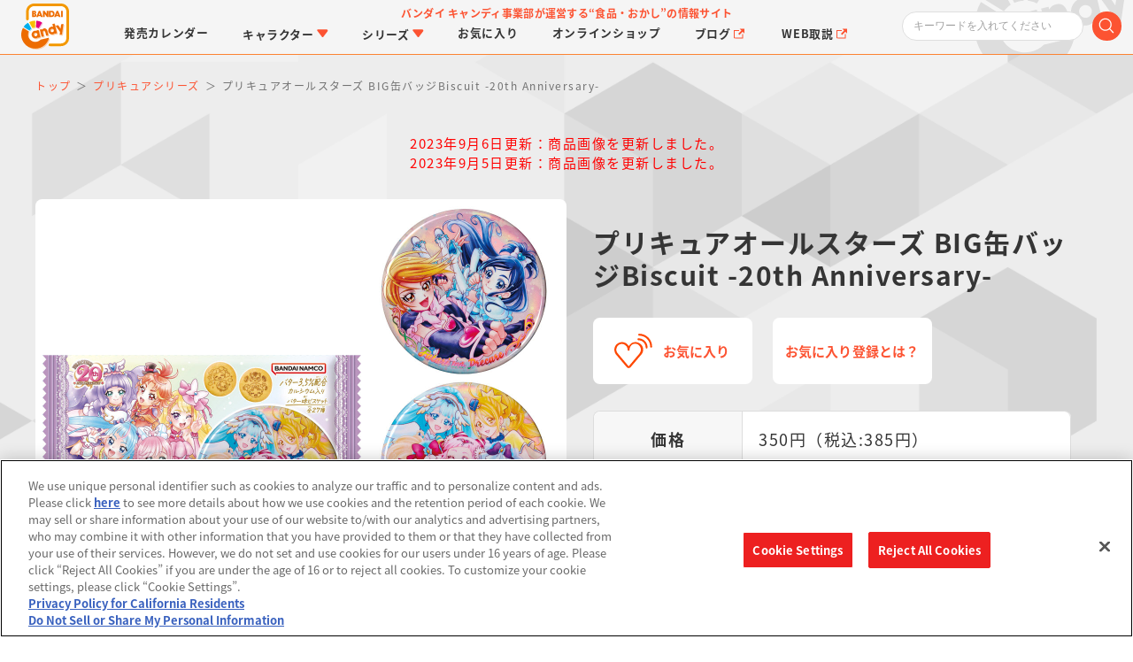

--- FILE ---
content_type: text/html; charset=UTF-8
request_url: https://www.bandai.co.jp/candy/products/2024/4570117911804000.html
body_size: 77428
content:









<!DOCTYPE HTML>
<html xml:lang="ja" lang="ja" class="no-js">
<base href="https://www.bandai.co.jp/candy/products/2024/4570117911804000.html" />
<head>
<meta http-equiv="X-UA-Compatible" content="IE=edge,chrome=1">
<meta charset="UTF-8" />
<meta name="author" content="株式会社バンダイ キャンディ事業部" />
<meta name="description" content="【直径約7cmのBIG缶バッジ】×【ビスケット】がセットになった、「缶バッジ付きビスケット」が新登場！ 「プリキュア20周年」を記念し、プリキュアシリーズ全作品をラインナップした缶バッジ商品です。 美麗なイラストは全種この商品のための豪華描き下ろし！..." />
<meta name="viewport" content="width=device-width,initial-scale=1.0,minimum-scale=1.0" />
<meta name="twitter:card" content="summary_large_image" />
<meta property="og:type" content="website" />
<meta property="og:url" content="https://www.bandai.co.jp/candy/products/2024/4570117911804000.html" />
<meta property="og:title" content="プリキュアオールスターズ BIG缶バッジBiscuit -20th Anniversary-｜発売日：2024年1月15日｜バンダイ キャンディ公式サイト" />
<meta property="og:description" content="バンダイ キャンディ事業部が運営する“食品・おかし”の情報サイト" />
<meta property="og:image" content="https://www.bandai.co.jp/candy/published/bnc_files/product/sMb/000000389503szl0rDipqyEOeVQjqX7PMLZ6KGUtrGkWqsMb.jpg" />
<meta property="og:site_name" content="バンダイ キャンディ公式サイト | バンダイ キャンディ事業部が運営する“食品・おかし”の情報サイト" />
<title>プリキュアオールスターズ BIG缶バッジBiscuit -20th Anniversary-｜発売日：2024年1月15日｜バンダイ キャンディ公式サイト</title>
<link rel="stylesheet" type="text/css" href="../../css/renewal2023/html5reset-1.6.1.css" />
<link rel="stylesheet" type="text/css" href="../../css/renewal2023/magnific-popup.min.css" />
<link rel="stylesheet" type="text/css" href="../../css/renewal2023/swiper-bundle.min.css" />
<link rel="stylesheet" type="text/css" href="../../css/renewal2023/photoswipe.min.css" />
<link rel="stylesheet" type="text/css" href="../../css/renewal2023/style.css?cache=1743387217" />

<script type="application/ld+json">
{
	"@context": "https://schema.org/",
	"@type": "Product",
	"name": "プリキュアオールスターズ BIG缶バッジBiscuit -20th Anniversary-",
	"image": [
	"https://www.bandai.co.jp/candy/published/bnc_files/product/sMb/000000389503szl0rDipqyEOeVQjqX7PMLZ6KGUtrGkWqsMb.jpg",
	"https://www.bandai.co.jp/candy/published/bnc_files/product/mIR/000000389507wCXI4VEBImxBv3TmHwlrdOKzXassTfTyymIR.jpg",
	"https://www.bandai.co.jp/candy/published/bnc_files/product/6uK/000000389511VDUYM1Vmbvp4Pm6fRyKvp1viYRrMqadFs6uK.jpg",
	"https://www.bandai.co.jp/candy/published/bnc_files/product/8nq/000000389515HmgR2jkXqIUukGqXx4uvq93tiKT8rtV5W8nq.jpg",
	"https://www.bandai.co.jp/candy/published/bnc_files/product/vbm/0000003895194oX5Q3lF7N0mZt94vfPXTlrMhcpzwZN33vbm.jpg",
	"https://www.bandai.co.jp/candy/published/bnc_files/product/xVj/000000389523xGtBJvkhGzDOP57uqzojTAOeshiH2S0sRxVj.jpg",
	"https://www.bandai.co.jp/candy/published/bnc_files/product/opw/000000389527M4IdV0bd3jxASzpYXjcE2XVGHOY5SPeBnopw.jpg",
	"https://www.bandai.co.jp/candy/published/bnc_files/product/YZY/000000389531fptSCLc9TXc4yUhu3ERJxTkajuZawnJkrYZY.jpg",
	"https://www.bandai.co.jp/candy/published/bnc_files/product/bCB/000000389535c01BJSyyyrjMQIMXrWTIAJrrjhzK2f4LhbCB.jpg",
	"https://www.bandai.co.jp/candy/published/bnc_files/product/ZKu/000000389539VN0WEHbLHNprojIUBUugkLHI5H7ZmysVeZKu.jpg"
	],
	"description": "【直径約7cmのBIG缶バッジ】×【ビスケット】がセットになった、「缶バッジ付きビスケット」が新登場！ 「プリキュア20周年」を記念し、プリキュアシリーズ全作品をラインナップした缶バッジ商品です。 美麗なイラストは全種この商品のための豪華描き下ろし！...",
	"sku": "4570117911804000",
	"offers": {
		"@type": "Offer",
		"url ": "https://www.bandai.co.jp/candy/products/2024/4570117911804000.html",
		"priceCurrency": "JPY",
		"price": "350"
	}
}
</script>

<!-- www.bandai.co.jp に対する OneTrust Cookie 同意通知の始点 -->
<script type="text/javascript" src="https://cdn-apac.onetrust.com/consent/d1339b25-3307-42ac-893d-382d06a874cf/OtAutoBlock.js" ></script>
<script src="https://cdn-apac.onetrust.com/scripttemplates/otSDKStub.js"  type="text/javascript" charset="UTF-8" data-domain-script="d1339b25-3307-42ac-893d-382d06a874cf" ></script>
<script type="text/javascript"> function OptanonWrapper() { } </script>
<!-- www.bandai.co.jp に対する OneTrust Cookie 同意通知の終点 -->
</head>
<body id="top" class="">
<!-- Google Tag Manager -->
<script>(function(w,d,s,l,i){w[l]=w[l]||[];w[l].push({'gtm.start':
new Date().getTime(),event:'gtm.js'});var f=d.getElementsByTagName(s)[0],
j=d.createElement(s),dl=l!='dataLayer'?'&l='+l:'';j.async=true;j.src=
'https://www.googletagmanager.com/gtm.js?id='+i+dl;f.parentNode.insertBefore(j,f);
})(window,document,'script','dataLayer','GTM-W8T227C');</script>
<!-- End Google Tag Manager -->
<!-- Google Tag Manager (noscript) -->
<noscript><iframe src="https://www.googletagmanager.com/ns.html?id=GTM-W8T227C"
height="0" width="0" style="display:none;visibility:hidden"></iframe></noscript>
<!-- End Google Tag Manager (noscript) -->
<!-- Google Tag Manager -->
<script>(function(w,d,s,l,i){w[l]=w[l]||[];w[l].push({'gtm.start':
new Date().getTime(),event:'gtm.js'});var f=d.getElementsByTagName(s)[0],
j=d.createElement(s),dl=l!='dataLayer'?'&l='+l:'';j.async=true;j.src=
'https://www.googletagmanager.com/gtm.js?id='+i+dl;f.parentNode.insertBefore(j,f);
})(window,document,'script','dataLayer','GTM-MM26NJ');</script>
<!-- End Google Tag Manager -->
<!-- Google Tag Manager (noscript) -->
<noscript><iframe src="https://www.googletagmanager.com/ns.html?id=GTM-MM26NJ"
height="0" width="0" style="display:none;visibility:hidden"></iframe></noscript>
<!-- End Google Tag Manager (noscript) -->
<!-- Google Tag Manager -->
<script>(function(w,d,s,l,i){w[l]=w[l]||[];w[l].push({'gtm.start':
new Date().getTime(),event:'gtm.js'});var f=d.getElementsByTagName(s)[0],
j=d.createElement(s),dl=l!='dataLayer'?'&l='+l:'';j.async=true;j.src=
'//www.googletagmanager.com/gtm.js?id='+i+dl;f.parentNode.insertBefore(j,f);
})(window,document,'script','dataLayer','GTM-5KP6RM');</script>
<!-- End Google Tag Manager -->
<!-- Google Tag Manager (noscript) -->
<noscript><iframe src="//www.googletagmanager.com/ns.html?id=GTM-5KP6RM"
height="0" width="0" style="display:none;visibility:hidden"></iframe></noscript>
<!-- End Google Tag Manager (noscript) -->
<div id="fb-root"></div>
<script>(function(d, s, id) {
  var js, fjs = d.getElementsByTagName(s)[0];
  if (d.getElementById(id)) return;
  js = d.createElement(s); js.id = id;
  js.src = "//connect.facebook.net/ja_JP/all.js#xfbml=1";
  fjs.parentNode.insertBefore(js, fjs);
}(document, 'script', 'facebook-jssdk'));</script>


<header class="flexBlock flexBetween text15 lineHeight100">
	<h1 class="scroll"><a href="/candy/" class="hoverAction"><span class="text0">バンダイ キャンディ公式サイト | バンダイ キャンディ事業部が運営する“食品・おかし”の情報サイト</span></a></h1>
	<span class="headerCatch text12 textBold textOrange lineHeight150">バンダイ キャンディ事業部が運営する<br class="dispNarrow" />“食品・おかし”の情報サイト</span>
	<form action="/candy/search/result.html" id="search_box" name="search-box" class="subMenuToggle" method="post">
		<input type="search" id="" name="q" placeholder="キーワードを入れてください" class="text12">
		<span class="icon iconSearch"><button type="submit" id="submit" onfocus="this.blur();"></button></span>
	</form>
</header>

<nav class="text15 textBold lineHeight100">
	<ul class="flexBlock">
		<li id="navCalendar"><a href="/candy/calendar/" class="hoverAction"><span><span class="dispWide">発売</span>カレンダー</span></a></li>
		<li id="navCharacter" class="subMenuToggle">
			<span class="hoverAction"><span>キャラクター<span class="icon iconArrow"></span></span></span>
			<div class="subMenu">
				<div class="navList6">
					<div class="swiper-button-prev"></div>
					<div class="swiper-button-next"></div>
					<ul class="swiper-wrapper textGray">
						
						
						
						
						
						
						
						
						
						
						<li class="thumb swiper-slide">
							<a href="/candy/linktravelers/" target="_top" class="hoverAction">
								<span class="thumbImage thumbImageSquare"><img src="https://www.bandai.co.jp/candy/published/cms_files/news/charaLT_thumb.jpg" class="cover" alt="LINK TRAVELERS" loading=”lazy” /></span>
								<span class="thumbTitle text15 textBold lineHeight125 textEllipsis3lines">LINK TRAVELERS</span>
							</a>
						</li>
						
						
						
						
						
						
						
						
						
						
						<li class="thumb swiper-slide">
							<a href="/candy/search/characters/index.html?character_id=333" target="_top" class="hoverAction">
								<span class="thumbImage thumbImageSquare"><img src="https://www.bandai.co.jp/candy/published/cms_files/rider2025_720x720_thumb.jpg" class="cover" alt="仮面ライダーシリーズ" loading=”lazy” /></span>
								<span class="thumbTitle text15 textBold lineHeight125 textEllipsis3lines">仮面ライダーシリーズ</span>
							</a>
						</li>
						
						
						
						
						
						
						
						
						
						
						<li class="thumb swiper-slide">
							<a href="https://www.bandai.co.jp/candy/search/characters/index.html?character_id=368" target="_top" class="hoverAction">
								<span class="thumbImage thumbImageSquare"><img src="https://www.bandai.co.jp/candy/published/cms_files/pjRED_720x720_thumb.jpg" class="cover" alt="PROJECT R.E.D.・スーパー戦隊シリーズ" loading=”lazy” /></span>
								<span class="thumbTitle text15 textBold lineHeight125 textEllipsis3lines">PROJECT R.E.D.・スーパー戦隊シリーズ</span>
							</a>
						</li>
						
						
						
						
						
						
						
						
						
						
						<li class="thumb swiper-slide">
							<a href="https://www.bandai.co.jp/candy/search/characters/index.html?character_id=394" target="_top" class="hoverAction">
								<span class="thumbImage thumbImageSquare"><img src="https://www.bandai.co.jp/candy/published/cms_files/chara03precure_26_thumb.jpg" class="cover" alt="プリキュアシリーズ" loading=”lazy” /></span>
								<span class="thumbTitle text15 textBold lineHeight125 textEllipsis3lines">プリキュアシリーズ</span>
							</a>
						</li>
						
						
						
						
						
						
						
						
						
						
						<li class="thumb swiper-slide">
							<a href="/candy/gundam/" target="_top" class="hoverAction">
								<span class="thumbImage thumbImageSquare"><img src="https://www.bandai.co.jp/candy/published/cms_files/chara04gundam_thumb.jpg" class="cover" alt="ガンダムシリーズ" loading=”lazy” /></span>
								<span class="thumbTitle text15 textBold lineHeight125 textEllipsis3lines">ガンダムシリーズ</span>
							</a>
						</li>
						
						
						
						
						
						
						
						
						
						
						<li class="thumb swiper-slide">
							<a href="/candy/search/characters/index.html?character_id=330" target="_top" class="hoverAction">
								<span class="thumbImage thumbImageSquare"><img src="https://www.bandai.co.jp/candy/published/cms_files/chara05pokemon_thumb.jpg" class="cover" alt="ポケットモンスター" loading=”lazy” /></span>
								<span class="thumbTitle text15 textBold lineHeight125 textEllipsis3lines">ポケットモンスター</span>
							</a>
						</li>
						
						
						
						
						
						
						
						
						
						
						<li class="thumb swiper-slide">
							<a href="/candy/kimetsu/" target="_top" class="hoverAction">
								<span class="thumbImage thumbImageSquare"><img src="https://www.bandai.co.jp/candy/published/cms_files/chara06kimetsu_thumb.jpg" class="cover" alt="鬼滅の刃" loading=”lazy” /></span>
								<span class="thumbTitle text15 textBold lineHeight125 textEllipsis3lines">鬼滅の刃</span>
							</a>
						</li>
						
						
						
						
						
						
						
						
						
						
						<li class="thumb swiper-slide">
							<a href="/candy/jujutsukaisen/" target="_top" class="hoverAction">
								<span class="thumbImage thumbImageSquare"><img src="https://www.bandai.co.jp/candy/published/cms_files/chara07jujutsu_thumb.jpg" class="cover" alt="呪術廻戦" loading=”lazy” /></span>
								<span class="thumbTitle text15 textBold lineHeight125 textEllipsis3lines">呪術廻戦</span>
							</a>
						</li>
						
						
						
						
						
						
						
						
						
						
						<li class="thumb swiper-slide">
							<a href="/candy/dragonball/" target="_top" class="hoverAction">
								<span class="thumbImage thumbImageSquare"><img src="https://www.bandai.co.jp/candy/published/cms_files/chara08db_thumb.jpg" class="cover" alt="ドラゴンボール" loading=”lazy” /></span>
								<span class="thumbTitle text15 textBold lineHeight125 textEllipsis3lines">ドラゴンボール</span>
							</a>
						</li>
						
						
						
						
						
						
						
						
						
						
						<li class="thumb swiper-slide">
							<a href="https://www.bandai.co.jp/candy/anpanman/" target="_top" class="hoverAction">
								<span class="thumbImage thumbImageSquare"><img src="https://www.bandai.co.jp/candy/published/cms_files/chara09anpanman_2_thumb.jpg" class="cover" alt="アンパンマン" loading=”lazy” /></span>
								<span class="thumbTitle text15 textBold lineHeight125 textEllipsis3lines">アンパンマン</span>
							</a>
						</li>
						
						
						
						
						
						
						
						
						
						
						<li class="thumb swiper-slide">
							<a href="/candy/characters/sanrio/" target="_top" class="hoverAction">
								<span class="thumbImage thumbImageSquare"><img src="https://www.bandai.co.jp/candy/published/cms_files/chara10sanrio_thumb.jpg" class="cover" alt="サンリオキャラクターズ" loading=”lazy” /></span>
								<span class="thumbTitle text15 textBold lineHeight125 textEllipsis3lines">サンリオキャラクターズ</span>
							</a>
						</li>
						
						
						
						
						
						
						
						
						
						
						<li class="thumb swiper-slide">
							<a href="/candy/chiikawa/" target="_top" class="hoverAction">
								<span class="thumbImage thumbImageSquare"><img src="https://www.bandai.co.jp/candy/published/cms_files/chara11chiikawa_thumb.jpg" class="cover" alt="ちいかわ" loading=”lazy” /></span>
								<span class="thumbTitle text15 textBold lineHeight125 textEllipsis3lines">ちいかわ</span>
							</a>
						</li>
						
						
						
						
						
						
						
						
						
						
						<li class="thumb swiper-slide">
							<a href="/candy/splatoon/" target="_top" class="hoverAction">
								<span class="thumbImage thumbImageSquare"><img src="https://www.bandai.co.jp/candy/published/cms_files/thumbChara_thumb.jpg" class="cover" alt="スプラトゥーン" loading=”lazy” /></span>
								<span class="thumbTitle text15 textBold lineHeight125 textEllipsis3lines">スプラトゥーン</span>
							</a>
						</li>
						
						
					</ul>
				</div>
				<div class="btn btnOrange text18 textBold alignCenter marginTop2"><a href="/candy/characters/" class="hoverAction">キャラクター一覧</a></div>
			</div>
		</li>
		<li id="navSeries" class="subMenuToggle">
			<span class="hoverAction"><span>シリーズ<span class="icon iconArrow"></span></span></span>
			<div class="subMenu">
				<div class="navList6">
					<div class="swiper-button-prev"></div>
					<div class="swiper-button-next"></div>
					<ul class="swiper-wrapper textGray">
						
						
						
						
						
						
						
						
						
						
						<li class="thumb swiper-slide">
							<a href="/candy/chocobox/" target="_top" class="hoverAction">
								<span class="thumbImage thumbImageSquare"><img src="https://www.bandai.co.jp/candy/published/cms_files/news/brandChocobox_thumb.jpg" class="cover" alt="チョコボックス" loading=”lazy” /></span>
								<span class="thumbTitle text15 textBold lineHeight125 textEllipsis3lines">チョコボックス</span>
							</a>
						</li>
						
						
						
						
						
						
						
						
						
						
						<li class="thumb swiper-slide">
							<a href="/candy/brand/charapaki/" target="_top" class="hoverAction">
								<span class="thumbImage thumbImageSquare"><img src="https://www.bandai.co.jp/candy/published/cms_files/brand10charapaki_2_thumb.jpg" class="cover" alt="キャラパキ" loading=”lazy” /></span>
								<span class="thumbTitle text15 textBold lineHeight125 textEllipsis3lines">キャラパキ</span>
							</a>
						</li>
						
						
						
						
						
						
						
						
						
						
						<li class="thumb swiper-slide">
							<a href="/candy/brand/tsurigumi/" target="_top" class="hoverAction">
								<span class="thumbImage thumbImageSquare"><img src="https://www.bandai.co.jp/candy/published/cms_files/brand11tsurigumi_thumb.jpg" class="cover" alt="つりグミ" loading=”lazy” /></span>
								<span class="thumbTitle text15 textBold lineHeight125 textEllipsis3lines">つりグミ</span>
							</a>
						</li>
						
						
						
						
						
						
						
						
						
						
						<li class="thumb swiper-slide">
							<a href="/candy/chocosurp/" target="_top" class="hoverAction">
								<span class="thumbImage thumbImageSquare"><img src="https://www.bandai.co.jp/candy/published/cms_files/brand01chocosurp_thumb.jpg" class="cover" alt="チョコサプ" loading=”lazy” /></span>
								<span class="thumbTitle text15 textBold lineHeight125 textEllipsis3lines">チョコサプ</span>
							</a>
						</li>
						
						
						
						
						
						
						
						
						
						
						<li class="thumb swiper-slide">
							<a href="/candy/stickercollection/" target="_top" class="hoverAction">
								<span class="thumbImage thumbImageSquare"><img src="https://www.bandai.co.jp/candy/published/cms_files/news/brand02niforme_thumb.jpg" class="cover" alt="にふぉるめーしょん＆スクエアシール" loading=”lazy” /></span>
								<span class="thumbTitle text15 textBold lineHeight125 textEllipsis3lines">にふぉるめーしょん＆スクエアシール</span>
							</a>
						</li>
						
						
						
						
						
						
						
						
						
						
						<li class="thumb swiper-slide">
							<a href="https://www.bandai.co.jp/candy/brand/smp/index.html" target="_top" class="hoverAction">
								<span class="thumbImage thumbImageSquare"><img src="https://www.bandai.co.jp/candy/published/cms_files/brand03smp_thumb.jpg" class="cover" alt="SMP/スーパーミニプラ" loading=”lazy” /></span>
								<span class="thumbTitle text15 textBold lineHeight125 textEllipsis3lines">SMP/スーパーミニプラ</span>
							</a>
						</li>
						
						
						
						
						
						
						
						
						
						
						<li class="thumb swiper-slide">
							<a href="/candy/pokemonkids/" target="_top" class="hoverAction">
								<span class="thumbImage thumbImageSquare"><img src="https://www.bandai.co.jp/candy/published/cms_files/brand04pokemonkids_thumb.jpg" class="cover" alt="ポケモンキッズ" loading=”lazy” /></span>
								<span class="thumbTitle text15 textBold lineHeight125 textEllipsis3lines">ポケモンキッズ</span>
							</a>
						</li>
						
						
						
						
						
						
						
						
						
						
						<li class="thumb swiper-slide">
							<a href="/candy/pokemonscaleworld/" target="_top" class="hoverAction">
								<span class="thumbImage thumbImageSquare"><img src="https://www.bandai.co.jp/candy/published/cms_files/brand05psw_thumb.jpg" class="cover" alt="ポケモンスケールワールド" loading=”lazy” /></span>
								<span class="thumbTitle text15 textBold lineHeight125 textEllipsis3lines">ポケモンスケールワールド</span>
							</a>
						</li>
						
						
						
						
						
						
						
						
						
						
						<li class="thumb swiper-slide">
							<a href="https://p-bandai.jp/charadecoshop/" target="_blank" class="hoverAction">
								<span class="thumbImage thumbImageSquare"><img src="https://www.bandai.co.jp/candy/published/cms_files/brand07charadeco_thumb.jpg" class="cover" alt="キャラデコ" loading=”lazy” /></span>
								<span class="thumbTitle text15 textBold lineHeight125 textEllipsis3lines">キャラデコ</span>
							</a>
						</li>
						
						
						
						
						
						
						
						
						
						
						<li class="thumb swiper-slide">
							<a href="/candy/tabemas/" target="_top" class="hoverAction">
								<span class="thumbImage thumbImageSquare"><img src="https://www.bandai.co.jp/candy/published/cms_files/brand08tabemas_thumb.jpg" class="cover" alt="食べマス" loading=”lazy” /></span>
								<span class="thumbTitle text15 textBold lineHeight125 textEllipsis3lines">食べマス</span>
							</a>
						</li>
						
						
						
						
						
						
						
						
						
						
						<li class="thumb swiper-slide">
							<a href="/candy/brand/manmaruyaki/" target="_top" class="hoverAction">
								<span class="thumbImage thumbImageSquare"><img src="https://www.bandai.co.jp/candy/published/cms_files/brand09manmaruyaki_thumb.jpg" class="cover" alt="まんまる焼き" loading=”lazy” /></span>
								<span class="thumbTitle text15 textBold lineHeight125 textEllipsis3lines">まんまる焼き</span>
							</a>
						</li>
						
						
						
						
						
						
						
						
						
						
						<li class="thumb swiper-slide">
							<a href="/candy/brand/wafframe/" target="_top" class="hoverAction">
								<span class="thumbImage thumbImageSquare"><img src="https://www.bandai.co.jp/candy/published/cms_files/02_2_brandMenuPulldown_Icon_thumb.jpg" class="cover" alt="わっふれ～む" loading=”lazy” /></span>
								<span class="thumbTitle text15 textBold lineHeight125 textEllipsis3lines">わっふれ～む</span>
							</a>
						</li>
						
						
						
						
						
						
						
						
						
						
						<li class="thumb swiper-slide">
							<a href="/candy/relacot/" target="_top" class="hoverAction">
								<span class="thumbImage thumbImageSquare"><img src="https://www.bandai.co.jp/candy/published/cms_files/brand06relacot_thumb.jpg" class="cover" alt="りらこっと" loading=”lazy” /></span>
								<span class="thumbTitle text15 textBold lineHeight125 textEllipsis3lines">りらこっと</span>
							</a>
						</li>
						
						
						
						
						
						
						
						
						
						
						<li class="thumb swiper-slide">
							<a href="/candy/chocobi/" target="_top" class="hoverAction">
								<span class="thumbImage thumbImageSquare"><img src="https://www.bandai.co.jp/candy/published/cms_files/brand12chocobi_thumb.jpg" class="cover" alt="チョコビ" loading=”lazy” /></span>
								<span class="thumbTitle text15 textBold lineHeight125 textEllipsis3lines">チョコビ</span>
							</a>
						</li>
						
						
						
						
						
						
						
						
						
						
						<li class="thumb swiper-slide">
							<a href="https://www.bandai.co.jp/candy/coonuts/" target="_top" class="hoverAction">
								<span class="thumbImage thumbImageSquare"><img src="https://www.bandai.co.jp/candy/published/cms_files/brand13coonuts_thumb.jpg" class="cover" alt="クーナッツ" loading=”lazy” /></span>
								<span class="thumbTitle text15 textBold lineHeight125 textEllipsis3lines">クーナッツ</span>
							</a>
						</li>
						
						
						
						
						
						
						
						
						
						
						<li class="thumb swiper-slide">
							<a href="/candy/search/brand/index.html?brand_id=166" target="_top" class="hoverAction">
								<span class="thumbImage thumbImageSquare"><img src="https://www.bandai.co.jp/candy/published/cms_files/brand14tenori_thumb.jpg" class="cover" alt="てのりフレンズ" loading=”lazy” /></span>
								<span class="thumbTitle text15 textBold lineHeight125 textEllipsis3lines">てのりフレンズ</span>
							</a>
						</li>
						
						
						
						
						
						
						
						
						
						
						<li class="thumb swiper-slide">
							<a href="/candy/cookie/" target="_top" class="hoverAction">
								<span class="thumbImage thumbImageSquare"><img src="https://www.bandai.co.jp/candy/published/cms_files/brand15cookie_thumb.jpg" class="cover" alt="クッキーマグコット／クッキーチャームコット" loading=”lazy” /></span>
								<span class="thumbTitle text15 textBold lineHeight125 textEllipsis3lines">クッキーマグコット／クッキーチャームコット</span>
							</a>
						</li>
						
						
					</ul>
				</div>
				<div class="btn btnOrange text18 textBold alignCenter marginTop2"><a href="/candy/brand/" class="hoverAction">シリーズ一覧</a></div>
			</div>
		</li>
		<li id="navFavorite"><a href="/candy/favorite/" class="hoverAction"><span>お気に入り</span></a></li>
		<li id="navOnlineshop"><a href="/candy/onlineshop/" class="hoverAction"><span>オンライン<br class="dispNarrow" />ショップ</span></a></li>
		<li id="navBlog" class="dispWide"><a href="https://bandaicandy.hateblo.jp/" class="hoverAction" target="_blank"><span>ブログ<span class="icon iconBlank"></span></span></a></li>
		<li id="navGuide" class="dispWide"><a href="https://www.bandai.co.jp/support/top/manuals/categoryselect/%E3%81%8A%E8%8F%93%E5%AD%90%E3%83%BB%E9%A3%9F%E5%93%81%E3%83%BB%E9%A3%9F%E7%8E%A9" class="hoverAction" target="_blank"><span>WEB取説<span class="icon iconBlank"></span></span></a></li>
	</ul>
</nav>

<main class="text15 lineHeight100 headerMargin">
	
	<ol class="widthWrapper breadCrumbs text12 lineHeight200" itemscope="" itemtype="https://schema.org/BreadcrumbList">
		<li itemprop="itemListElement" itemscope="" itemtype="https://schema.org/ListItem">
			<a itemprop="item" href="https://www.bandai.co.jp/candy/" class="textOrange hoverAction">
				<span itemprop="name">トップ</span>
			</a>
			<meta itemprop="position" content="1">
		</li>
		
		
		
		<li itemprop="itemListElement" itemscope="" itemtype="https://schema.org/ListItem">
			<a itemprop="item" href="https://www.bandai.co.jp/candy/characters/precure/index.html" class="textOrange hoverAction">
				<span itemprop="name">プリキュアシリーズ</span>
			</a>
			<meta itemprop="position" content="2">
		</li>
		
		<li itemprop="itemListElement" itemscope="" itemtype="https://schema.org/ListItem">
			<span itemprop="name">プリキュアオールスターズ BIG缶バッジBiscuit -20th Anniversary-</span>
			<meta itemprop="position" content="3">
		</li>
	</ol>
	
	
	
	<article id="freespaceTop" class="widthWrapper">
		<p style="text-align: center;"><span style="color: #ff0000;">2023年9月6日更新：商品画像を更新しました。<br /></span><span style="color: #ff0000;">2023年9月5日更新：商品画像を更新しました。</span></p>
	</article>
	
	<article class="widthWrapper marginTop2">
		<div class="flexBlock flexBetween">
			<div class="itemSliderWrapper">
				<div class="itemSlider">
					<div class="swiper-wrapper" data-pswp>
						
						
						<div class="swiper-slide">
							<a href="https://www.bandai.co.jp/candy/published/bnc_files/product/sMb/000000389503szl0rDipqyEOeVQjqX7PMLZ6KGUtrGkWqsMb.jpg" class="hoverAction">
								<img src="https://www.bandai.co.jp/candy/published/bnc_files/product/sMb/000000389503szl0rDipqyEOeVQjqX7PMLZ6KGUtrGkWqsMb.jpg" class="cover" alt="プリキュアオールスターズ BIG缶バッジBiscuit -20th Anniversary-" />
							</a>
						</div>
						
						
						<div class="swiper-slide">
							<a href="https://www.bandai.co.jp/candy/published/bnc_files/product/mIR/000000389507wCXI4VEBImxBv3TmHwlrdOKzXassTfTyymIR.jpg" class="hoverAction">
								<img src="https://www.bandai.co.jp/candy/published/bnc_files/product/mIR/000000389507wCXI4VEBImxBv3TmHwlrdOKzXassTfTyymIR.jpg" class="cover" alt="プリキュアオールスターズ BIG缶バッジBiscuit -20th Anniversary-" />
							</a>
						</div>
						
						
						<div class="swiper-slide">
							<a href="https://www.bandai.co.jp/candy/published/bnc_files/product/6uK/000000389511VDUYM1Vmbvp4Pm6fRyKvp1viYRrMqadFs6uK.jpg" class="hoverAction">
								<img src="https://www.bandai.co.jp/candy/published/bnc_files/product/6uK/000000389511VDUYM1Vmbvp4Pm6fRyKvp1viYRrMqadFs6uK.jpg" class="cover" alt="プリキュアオールスターズ BIG缶バッジBiscuit -20th Anniversary-" />
							</a>
						</div>
						
						
						<div class="swiper-slide">
							<a href="https://www.bandai.co.jp/candy/published/bnc_files/product/8nq/000000389515HmgR2jkXqIUukGqXx4uvq93tiKT8rtV5W8nq.jpg" class="hoverAction">
								<img src="https://www.bandai.co.jp/candy/published/bnc_files/product/8nq/000000389515HmgR2jkXqIUukGqXx4uvq93tiKT8rtV5W8nq.jpg" class="cover" alt="プリキュアオールスターズ BIG缶バッジBiscuit -20th Anniversary-" />
							</a>
						</div>
						
						
						<div class="swiper-slide">
							<a href="https://www.bandai.co.jp/candy/published/bnc_files/product/vbm/0000003895194oX5Q3lF7N0mZt94vfPXTlrMhcpzwZN33vbm.jpg" class="hoverAction">
								<img src="https://www.bandai.co.jp/candy/published/bnc_files/product/vbm/0000003895194oX5Q3lF7N0mZt94vfPXTlrMhcpzwZN33vbm.jpg" class="cover" alt="プリキュアオールスターズ BIG缶バッジBiscuit -20th Anniversary-" />
							</a>
						</div>
						
						
						<div class="swiper-slide">
							<a href="https://www.bandai.co.jp/candy/published/bnc_files/product/xVj/000000389523xGtBJvkhGzDOP57uqzojTAOeshiH2S0sRxVj.jpg" class="hoverAction">
								<img src="https://www.bandai.co.jp/candy/published/bnc_files/product/xVj/000000389523xGtBJvkhGzDOP57uqzojTAOeshiH2S0sRxVj.jpg" class="cover" alt="プリキュアオールスターズ BIG缶バッジBiscuit -20th Anniversary-" />
							</a>
						</div>
						
						
						<div class="swiper-slide">
							<a href="https://www.bandai.co.jp/candy/published/bnc_files/product/opw/000000389527M4IdV0bd3jxASzpYXjcE2XVGHOY5SPeBnopw.jpg" class="hoverAction">
								<img src="https://www.bandai.co.jp/candy/published/bnc_files/product/opw/000000389527M4IdV0bd3jxASzpYXjcE2XVGHOY5SPeBnopw.jpg" class="cover" alt="プリキュアオールスターズ BIG缶バッジBiscuit -20th Anniversary-" />
							</a>
						</div>
						
						
						<div class="swiper-slide">
							<a href="https://www.bandai.co.jp/candy/published/bnc_files/product/YZY/000000389531fptSCLc9TXc4yUhu3ERJxTkajuZawnJkrYZY.jpg" class="hoverAction">
								<img src="https://www.bandai.co.jp/candy/published/bnc_files/product/YZY/000000389531fptSCLc9TXc4yUhu3ERJxTkajuZawnJkrYZY.jpg" class="cover" alt="プリキュアオールスターズ BIG缶バッジBiscuit -20th Anniversary-" />
							</a>
						</div>
						
						
						<div class="swiper-slide">
							<a href="https://www.bandai.co.jp/candy/published/bnc_files/product/bCB/000000389535c01BJSyyyrjMQIMXrWTIAJrrjhzK2f4LhbCB.jpg" class="hoverAction">
								<img src="https://www.bandai.co.jp/candy/published/bnc_files/product/bCB/000000389535c01BJSyyyrjMQIMXrWTIAJrrjhzK2f4LhbCB.jpg" class="cover" alt="プリキュアオールスターズ BIG缶バッジBiscuit -20th Anniversary-" />
							</a>
						</div>
						
						
						<div class="swiper-slide">
							<a href="https://www.bandai.co.jp/candy/published/bnc_files/product/ZKu/000000389539VN0WEHbLHNprojIUBUugkLHI5H7ZmysVeZKu.jpg" class="hoverAction">
								<img src="https://www.bandai.co.jp/candy/published/bnc_files/product/ZKu/000000389539VN0WEHbLHNprojIUBUugkLHI5H7ZmysVeZKu.jpg" class="cover" alt="プリキュアオールスターズ BIG缶バッジBiscuit -20th Anniversary-" />
							</a>
						</div>
						
					</div>
					<div class="swiper-button-prev"></div>
					<div class="swiper-button-next"></div>
				</div>
				<div class="itemSliderThumb">
					<div class="swiper-wrapper">
						
						
						<div class="swiper-slide">
							<span class="hoverAction">
								<img src="https://www.bandai.co.jp/candy/published/bnc_files/product/sMb/000000389503szl0rDipqyEOeVQjqX7PMLZ6KGUtrGkWqsMb-product-mobile.jpg" class="cover" loading="lazy" alt="プリキュアオールスターズ BIG缶バッジBiscuit -20th Anniversary-" />
							</span>
						</div>
						
						
						<div class="swiper-slide">
							<span class="hoverAction">
								<img src="https://www.bandai.co.jp/candy/published/bnc_files/product/mIR/000000389507wCXI4VEBImxBv3TmHwlrdOKzXassTfTyymIR-product-mobile.jpg" class="cover" loading="lazy" alt="プリキュアオールスターズ BIG缶バッジBiscuit -20th Anniversary-" />
							</span>
						</div>
						
						
						<div class="swiper-slide">
							<span class="hoverAction">
								<img src="https://www.bandai.co.jp/candy/published/bnc_files/product/6uK/000000389511VDUYM1Vmbvp4Pm6fRyKvp1viYRrMqadFs6uK-product-mobile.jpg" class="cover" loading="lazy" alt="プリキュアオールスターズ BIG缶バッジBiscuit -20th Anniversary-" />
							</span>
						</div>
						
						
						<div class="swiper-slide">
							<span class="hoverAction">
								<img src="https://www.bandai.co.jp/candy/published/bnc_files/product/8nq/000000389515HmgR2jkXqIUukGqXx4uvq93tiKT8rtV5W8nq-product-mobile.jpg" class="cover" loading="lazy" alt="プリキュアオールスターズ BIG缶バッジBiscuit -20th Anniversary-" />
							</span>
						</div>
						
						
						<div class="swiper-slide">
							<span class="hoverAction">
								<img src="https://www.bandai.co.jp/candy/published/bnc_files/product/vbm/0000003895194oX5Q3lF7N0mZt94vfPXTlrMhcpzwZN33vbm-product-mobile.jpg" class="cover" loading="lazy" alt="プリキュアオールスターズ BIG缶バッジBiscuit -20th Anniversary-" />
							</span>
						</div>
						
						
						<div class="swiper-slide">
							<span class="hoverAction">
								<img src="https://www.bandai.co.jp/candy/published/bnc_files/product/xVj/000000389523xGtBJvkhGzDOP57uqzojTAOeshiH2S0sRxVj-product-mobile.jpg" class="cover" loading="lazy" alt="プリキュアオールスターズ BIG缶バッジBiscuit -20th Anniversary-" />
							</span>
						</div>
						
						
						<div class="swiper-slide">
							<span class="hoverAction">
								<img src="https://www.bandai.co.jp/candy/published/bnc_files/product/opw/000000389527M4IdV0bd3jxASzpYXjcE2XVGHOY5SPeBnopw-product-mobile.jpg" class="cover" loading="lazy" alt="プリキュアオールスターズ BIG缶バッジBiscuit -20th Anniversary-" />
							</span>
						</div>
						
						
						<div class="swiper-slide">
							<span class="hoverAction">
								<img src="https://www.bandai.co.jp/candy/published/bnc_files/product/YZY/000000389531fptSCLc9TXc4yUhu3ERJxTkajuZawnJkrYZY-product-mobile.jpg" class="cover" loading="lazy" alt="プリキュアオールスターズ BIG缶バッジBiscuit -20th Anniversary-" />
							</span>
						</div>
						
						
						<div class="swiper-slide">
							<span class="hoverAction">
								<img src="https://www.bandai.co.jp/candy/published/bnc_files/product/bCB/000000389535c01BJSyyyrjMQIMXrWTIAJrrjhzK2f4LhbCB-product-mobile.jpg" class="cover" loading="lazy" alt="プリキュアオールスターズ BIG缶バッジBiscuit -20th Anniversary-" />
							</span>
						</div>
						
						
						<div class="swiper-slide">
							<span class="hoverAction">
								<img src="https://www.bandai.co.jp/candy/published/bnc_files/product/ZKu/000000389539VN0WEHbLHNprojIUBUugkLHI5H7ZmysVeZKu-product-mobile.jpg" class="cover" loading="lazy" alt="プリキュアオールスターズ BIG缶バッジBiscuit -20th Anniversary-" />
							</span>
						</div>
						
					</div>
				</div>
			</div>
			<div class="itemDetailWrapper flexBlock flexColumn flexBetween">
				<ul class="flexBlock flexStart itemDetailLogoList">
					
				</ul>
				<h2 class="text30 textBold lineHeight125 marginTop1">プリキュアオールスターズ BIG缶バッジBiscuit -20th Anniversary-</h2>
				<ul class="flexBlock flexStart alignCenter textBold paddingVertical2">
					<li class="btn btnFav btnFavAdd bnc-js-current-button"><a href="javascript:;" class="popupInline hoverAction bnc-js-button-favorite" data-product-id="6433"><span>お気に入り</span></a></li>
					<li class="btn btnFav"><a href="javascript:;" class="popupInline hoverAction bnc-js-button-favorite-guide"><span>お気に入り登録とは？</span></a></li>
				</ul>
				<table class="itemDetailBox bgWhite text18 lineHeight150">
					<tbody>
						
						<tr>
							<th>価格</th>
							<td>
							
							350円（税込:385円）
							
							
							</td>
						</tr>
						
						<tr>
							<th>発売日</th>
							<td>
							
							2024</span>年1月15日 発売
							
							</td>
						</tr>
						
						
						<tr>
							<th>売場</th>
							<td>全国量販店の菓子売場等</td>
						</tr>
						
						
						<tr>
							<th>対象年齢</th>
							<td>3才以上</td>
						</tr>
						
						
					</tbody>
				</table>
				
				<ul class="flexBlock flexBetween itemDetailBtnList alignCenter marginTopAuto">
					
					<li class="btn btnBuy scroll marginTop2"><a href="#bnc-pb-dc-container" class="hoverAction">購入はこちら</a></li>
					
					<li class="btn btnResearchs marginTop2 bnc-enquete-button" data-jan-code="4570117911804000" style="display:none;"><a href="#" class="hoverAction bnc-enquete-url" target="_blank">商品アンケート</a></li>
				</ul>
			</div>
		</div>
		<div class="bgWhite boxRadius paddingVertical2 paddingHorizontal3 marginTop3">
			<div class="post text15 lineHeight175">
				【直径約7cmのBIG缶バッジ】×【ビスケット】がセットになった、「缶バッジ付きビスケット」が新登場！<br />「プリキュア20周年」を記念し、プリキュアシリーズ全作品をラインナップした缶バッジ商品です。<br />美麗なイラストは全種この商品のための豪華描き下ろし！<br />どのシリーズが出るかは開けてからのお楽しみ♪<br />　<br />●BIG缶バッジ1個(全20種)<br />1．ふたりはプリキュア<br />2．ふたりはプリキュア MaxHeart<br />3．ふたりはプリキュア Splash☆Star<br />4．Yes！プリキュア5<br />5．Yes！プリキュア５GoGo！<br />6．フレッシュプリキュア！<br />7．ハートキャッチプリキュア！<br />8．スイートプリキュア♪<br />9．スマイルプリキュア！<br />10．ドキドキ！プリキュア<br />11．ハピネスチャージプリキュア！<br />12．Go！プリンセスプリキュア<br />13．魔法つかいプリキュア！<br />14．キラキラ☆プリキュアアラモード<br />15．ＨＵＧっと！プリキュア<br />16．スター☆トゥインクルプリキュア<br />17．ヒーリングっど?プリキュア<br />18．トロピカル～ジュ！プリキュア<br />19．デリシャスパーティ?プリキュア<br />20．ひろがるスカイ！プリキュア<br />●ビスケット21g
				<p class="marginTop2"><br />(C)ABC-A・東映アニメーション</p>
				
				<ul class="attentionList text12 lineHeight150 marginTop3">
					<li>※画像には複数ラインナップを組み合わせて撮影したものも含まれます。</li>
					<li>※価格はメーカー希望小売価格表示です。</li>
					<li>※店頭での商品のお取り扱い開始日は、店舗によって異なる場合がございます。</li>
					<li>※画像は実際の商品とは多少異なる場合がございます。</li>
					<li>※掲載情報はページ公開時点のものです。予告なく変更になる場合がございます。</li>
				</ul>
				
			</div>
		</div>
	</article>
	
	<article class="widthWrapper" id="bnc-pb-dc-container" style="display:none;">
		<div class="bgWhite boxRadius paddingVertical2 paddingHorizontal3 marginTop4">
			<h2 class="flexBlock flexHeightAdjust flexStart flexAlignCenter text30 lineHeight100">
				<span class="logo"><a href="https://p-bandai.jp/" target="_blank"><img src="../../images/renewal2023/_logo/logoPb.png" class="cover" alt="プレミアムバンダイ｜バンダイナムコグループ公式通販サイト" /></a></span>
				<span class="paddingHorizontal1">販売情報</span>
			</h2>
			<ul class="flexBlock flexStart cartTag text12 textBold lineHeight100 alignCenter paddingVertical2">
				<li class="bnc-pb-item-reserve">予約商品</li>
				<li class="bnc-pb-item-shipping">個別配送</li>
				<li class="bnc-pb-item-deliverly">2024年06月発送</li>
			</ul>
			<div id="bnc-pb-item-template" class="flexBlock flexItemOrder flexBetween" style="display:none;">
				<div class="thumbImage thumbImageSquare"><img src="../../images/renewal2023/__dummy/itemPhoto1200x1200.jpg" class="cover bnc-pb-item-image" alt="" /></div>
				<div class="itemOrderDetail flexBlock flexColumn flexBetween">
					<h3 class="text30 textBold bnc-pb-item-name"></h3>
					<ul class="itemOrderDetailList marginTop2">
						<li>販売価格: <span class="bnc-pb-item-price"></span> (税込)</li>
						<li class="bnc-pb-item-deliverly-date"><span class="bnc-pb-item-deliverly-year"></span>年<span class="bnc-pb-item-deliverly-month"></span>月 発送予定</li>
						
						<li class="bnc-pb-item-reserve-end"></li>
						
					</ul>
					
					<p class="textBold textOrange marginTop2"><a href="https://p-bandai.jp/item/item-1000200170/" class="textLinkWithArrow hoverAction" target="_blank"><span>プレミアムバンダイで詳細を見る</span></a></p>
					
					<div class="btn btnBuy marginTopAuto alignCenter bnc-pb-item-cart-button"></div>
				</div>
			</div>
			
			<div class="flexBlock flexItemOrder flexBetween" id="bnc-pb-package-item" style="display:none;">
				<h3 id="recommend" class="text30 lineHeight100">まとめ買いオススメ商品</h3>
				<div class="thumbImage thumbImageSquare"><img src="../../images/renewal2023/__dummy/itemPhoto1200x1200.jpg" class="cover bnc-pb-item-image" alt="" /></div>
				<div class="itemOrderDetail flexBlock flexColumn flexBetween">
					<h4 class="text30 textBold bnc-pb-item-name"></h4>
					<ul class="itemOrderDetailList marginTop2">
						<li>販売価格: <span class="bnc-pb-item-price"></span> (税込)</li>
						<li class="bnc-pb-item-deliverly-date"><span class="bnc-pb-item-deliverly-year"></span>年<span class="bnc-pb-item-deliverly-month"></span>月 発送予定</li>
						
						<li class="bnc-pb-item-reserve-end">予約受付終了：YYYY年MM月DD日 23時</li>
						
					</ul>
					
					<div class="btn btnBuy marginTopAuto alignCenter bnc-pb-item-cart-button"></div>
				</div>
			</div>
			<div class="btn btnBuy btnBuyRecommend alignCenter marginTop4 bnc-js-add-cart-together" style="display:none;"><a href="javascript:void(0);" class="hoverAction">まとめてカートに入れる</a></div>
		</div>
	</article>
	
	
	<article class="widthWrapper marginTop4">
		
		<ul class="tagList tagListWithArrow text12 textBold lineHeight150">
			<li><a href="../../characters/" class="hoverAction">キャラクター</a></li>
			
			<li><a href="https://www.bandai.co.jp/candy/characters/precure/index.html" class="hoverAction">プリキュアシリーズ</a></li>
			
		</ul>
		
		
	</article>
	
	<article class="widthWrapper marginTop5">
		<h2 class="sectionTitle">
			<span class="fontEn textBold text72 textDark">RELATED ITEMS</span>
			<span class="textBold text24 textOrange marginTopHalf">関連商品</span>
		</h2>
		<ul class="flexBlock flexStart">
			
			
			<li class="thumb flexList4 marginTop3">
				<a href="https://www.bandai.co.jp/candy/products/2026/1000240818.html" class="hoverAction">
					
					<span class="thumbImage thumbImageSquare"><img src="https://www.bandai.co.jp/candy/published/bnc_files/product/1al/000000462641GWajMgkjPqzveS9ZNCEKliLGiwi5ryPo11al-product-main.jpg" loading="lazy" class="cover" alt="キミとアイドルプリキュア♪マスコットSpecial Set【プレミアムバンダイ限定】" /></span>
					
					<span class="thumbTitle itemName text15 textBold lineHeight125 textEllipsis3lines">キミとアイドルプリキュア♪マスコットSpecial Set【プレミアムバンダイ限定】</span>
					<span class="thumbSchedule barOrange textOrange itemSchedule text12 textBold lineHeight125"><span class="fontEn textBold">2026.6</span>発送</span>
				</a>
				<a href="javascript:;" class="icon iconFav hoverAction bnc-js-button-favorite" data-product-id=""><span class="text0">お気に入り</span></a>
			</li>
			
			
			<li class="thumb flexList4 marginTop3">
				<a href="https://www.bandai.co.jp/candy/products/2026/4570117927690000.html" class="hoverAction">
					
					<span class="thumbImage thumbImageSquare"><img src="https://www.bandai.co.jp/candy/published/bnc_files/product/kyQ/000000458127nECHiIHzWhp9IEbqy3kazVyh49lcMDvNukyQ-product-main.jpg" loading="lazy" class="cover" alt="ぷちきゅあマスコットwithチョコスナック３" /></span>
					
					<span class="thumbTitle itemName text15 textBold lineHeight125 textEllipsis3lines">ぷちきゅあマスコットwithチョコスナック３</span>
					<span class="thumbSchedule barOrange textOrange itemSchedule text12 textBold lineHeight125"><span class="fontEn textBold">2026.4</span>発売</span>
				</a>
				<a href="javascript:;" class="icon iconFav hoverAction bnc-js-button-favorite" data-product-id=""><span class="text0">お気に入り</span></a>
			</li>
			
			
			<li class="thumb flexList4 marginTop3">
				<a href="https://www.bandai.co.jp/candy/products/2026/1000240328.html" class="hoverAction">
					
					<span class="thumbImage thumbImageSquare"><img src="https://www.bandai.co.jp/candy/published/bnc_files/product/pZD/000000457983m3GxtbuwAwuuKD5U25i2N426vDUSVVGkxpZD-product-main.jpg" loading="lazy" class="cover" alt="MINI CHARM COLLECTION PRECURE ALL STARS Special Set 2【プレミアムバンダイ限定】" /></span>
					
					<span class="thumbTitle itemName text15 textBold lineHeight125 textEllipsis3lines">MINI CHARM COLLECTION PRECURE ALL STARS Special Set 2【プレミアムバンダイ限定】</span>
					<span class="thumbSchedule barOrange textOrange itemSchedule text12 textBold lineHeight125"><span class="fontEn textBold">2026.3</span>発送</span>
				</a>
				<a href="javascript:;" class="icon iconFav hoverAction bnc-js-button-favorite" data-product-id=""><span class="text0">お気に入り</span></a>
			</li>
			
			
			<li class="thumb flexList4 marginTop3">
				<a href="https://www.bandai.co.jp/candy/products/2026/4570117925054000.html" class="hoverAction">
					
					<span class="thumbImage thumbImageSquare"><img src="https://www.bandai.co.jp/candy/published/bnc_files/product/MyC/00000046150768yEZ3O84hEf7hRzQPAFCYbeHXCGniIWkMyC-product-main.jpg" loading="lazy" class="cover" alt="名探偵プリキュア！プリキュアメイト" /></span>
					
					<span class="thumbTitle itemName text15 textBold lineHeight125 textEllipsis3lines">名探偵プリキュア！プリキュアメイト</span>
					<span class="thumbSchedule barOrange textOrange itemSchedule text12 textBold lineHeight125"><span class="fontEn textBold">2026.2</span>発売</span>
				</a>
				<a href="javascript:;" class="icon iconFav hoverAction bnc-js-button-favorite" data-product-id=""><span class="text0">お気に入り</span></a>
			</li>
			
			
			<li class="thumb flexList4 marginTop3">
				<a href="https://www.bandai.co.jp/candy/products/2026/4570117928451000.html" class="hoverAction">
					
					<span class="thumbImage thumbImageSquare"><img src="https://www.bandai.co.jp/candy/published/bnc_files/product/BIa/000000462023napM4Qy9dkhlpvkBUCsmcFPbdDPHsZnwxBIa-product-main.jpg" loading="lazy" class="cover" alt="プリキュアチョコ" /></span>
					
					<span class="thumbTitle itemName text15 textBold lineHeight125 textEllipsis3lines">プリキュアチョコ</span>
					<span class="thumbSchedule barOrange textOrange itemSchedule text12 textBold lineHeight125"><span class="fontEn textBold">2026.2</span>発売</span>
				</a>
				<a href="javascript:;" class="icon iconFav hoverAction bnc-js-button-favorite" data-product-id=""><span class="text0">お気に入り</span></a>
			</li>
			
			
			<li class="thumb flexList4 marginTop3">
				<a href="https://www.bandai.co.jp/candy/products/2026/4570117928444000.html" class="hoverAction">
					
					<span class="thumbImage thumbImageSquare"><img src="https://www.bandai.co.jp/candy/published/bnc_files/product/C3n/000000461647lMkjw9shM6CsndbRr26czE5Excm7XSDcRC3n-product-main.jpg" loading="lazy" class="cover" alt="プリキュアグミ" /></span>
					
					<span class="thumbTitle itemName text15 textBold lineHeight125 textEllipsis3lines">プリキュアグミ</span>
					<span class="thumbSchedule barOrange textOrange itemSchedule text12 textBold lineHeight125"><span class="fontEn textBold">2026.2</span>発売</span>
				</a>
				<a href="javascript:;" class="icon iconFav hoverAction bnc-js-button-favorite" data-product-id=""><span class="text0">お気に入り</span></a>
			</li>
			
			
			<li class="thumb flexList4 marginTop3">
				<a href="https://www.bandai.co.jp/candy/products/2026/4570117928611000.html" class="hoverAction">
					
					<span class="thumbImage thumbImageSquare"><img src="https://www.bandai.co.jp/candy/published/bnc_files/product/5uR/000000458611WezJJKYqoFFf1gy3q7awXrILKWZuxMLNb5uR-product-main.jpg" loading="lazy" class="cover" alt="にふぉるめーしょん プリキュアオールスターズ シールウエハース3" /></span>
					
					<span class="thumbTitle itemName text15 textBold lineHeight125 textEllipsis3lines">にふぉるめーしょん プリキュアオールスターズ シールウエハース3</span>
					<span class="thumbSchedule barOrange textOrange itemSchedule text12 textBold lineHeight125"><span class="fontEn textBold">2026.2</span>発売</span>
				</a>
				<a href="javascript:;" class="icon iconFav hoverAction bnc-js-button-favorite" data-product-id=""><span class="text0">お気に入り</span></a>
			</li>
			
			
			<li class="thumb flexList4 marginTop3">
				<a href="https://www.bandai.co.jp/candy/products/2026/4570117928468000.html" class="hoverAction">
					
					<span class="thumbImage thumbImageSquare"><img src="https://www.bandai.co.jp/candy/published/bnc_files/product/lEn/0000004620194jZ5TiMaNbQk8nKTlXrzyi5vu7TJ3kmSzlEn-product-main.jpg" loading="lazy" class="cover" alt="プリキュアジュエルグミ" /></span>
					
					<span class="thumbTitle itemName text15 textBold lineHeight125 textEllipsis3lines">プリキュアジュエルグミ</span>
					<span class="thumbSchedule barOrange textOrange itemSchedule text12 textBold lineHeight125"><span class="fontEn textBold">2026.2.2</span>発売</span>
				</a>
				<a href="javascript:;" class="icon iconFav hoverAction bnc-js-button-favorite" data-product-id=""><span class="text0">お気に入り</span></a>
			</li>
			
		</ul>
	</article>
	
		<article id="sitemap" class="bgWhite paddingVertical3">
		<div class="widthWrapper flexBlock">
			<ul>
				<li><a href="/candy/">トップページ</a></li>
				<li><a href="/candy/calendar/">発売カレンダー</a></li>
				<li><a href="/candy/favorite/">お気に入り管理</a></li>
			</ul>
			<ul>
				<li><a href="/candy/news/">ニュース一覧</a></li>
				<li><a href="/candy/characters/">キャラクターから探す</a></li>
				<li><a href="/candy/brand/">シリーズから探す</a></li>
			</ul>
			<ul>
				<li><a href="/candy/campaign/">キャンペーン一覧</a></li>
				<li><a href="/candy/movie/">動画一覧</a></li>
				<li><a href="http://member-candy.bandai.co.jp/researchs/" target="_blank">商品アンケート<span class="icon iconBlank"></span></a></li>
			</ul>
			<ul>
				<li><a href="/candy/onlineshop/">オンラインショップ</a></li>
				<li><a href="https://bandaicandy.hateblo.jp/" target="_blank">スタッフブログ<span class="icon iconBlank"></span></a></li>
				<li><a href="https://www.bandai.co.jp/support/top/manuals/categoryselect/%E3%81%8A%E8%8F%93%E5%AD%90%E3%83%BB%E9%A3%9F%E5%93%81%E3%83%BB%E9%A3%9F%E7%8E%A9" target="_blank">WEB取説<span class="icon iconBlank"></span></a></li>
			</ul>
		</div>
	</article>
	<aside class="floatingBlock floatingSns">
		<ul>
			<li><a href="https://twitter.com/candytoy_c" target="_blank" class="hoverAction"><span class="text0 icon iconX">X(ex-Twitter)</span></a></li>
			<li><a href="https://www.instagram.com/bandaicandy/" target="_blank" class="hoverAction"><span class="text0 icon iconInstagram">Instagram</span></a></li>
		</ul>
	</aside>
	<aside class="floatingBlock floatingGototop scroll"><a href="#top" class="hoverAction"><span class="text0 icon iconGototop">ページトップへ戻る</span></a></aside>
	
		<article id="favPopupResult" class="popupContents mfp-hide">
		<div class="widthWrapper boxRadius bgWhite paddingHorizontal3 paddingVertical3">
			<h2 class="titleWithIcon text30 textOrange alignCenter favResult">お気に入り</h2>
			<div class="alignCenter">
				<div class="blockCenter alignLeft">
					<p class="text18 lineHeight200 marginTop2">
						<span class="bnc-js-product">商品：<a href="" class="textOrange bnc-js-product-name"></a><br /></span>
						<span class="bnc-js-character">キャラクター：<a href="" class="textOrange bnc-js-character-name"></a><br /></span>
						<span class="bnc-js-brand">ブランド：<a href="" class="textOrange bnc-js-brand-name"></a><br /></span>
						を「お気に入り」に登録しました。
					</p>
					<p class="textBold textOrange marginTop2"><a href="/candy/favorite/" class="textLinkWithArrow hoverAction"><span>「お気に入り」登録内容の確認・更新はこちら</span></a></p>
				</div>
			</div>
		</div>
	</article>
	<article id="favPopupDone" class="popupContents mfp-hide">
		<div class="widthWrapper boxRadius bgWhite paddingHorizontal3 paddingVertical3">
			<h2 class="titleWithIcon text30 textOrange alignCenter favResult">お気に入り登録済み</h2>
			<div class="alignCenter">
				<div class="blockCenter alignLeft">
					<p class="text18 lineHeight200 marginTop2">
						<span class="bnc-js-product">商品：<a href="" class="textOrange bnc-js-product-name"></a><br /></span>
						<span class="bnc-js-character">キャラクター：<a href="" class="textOrange bnc-js-character-name"></a><br /></span>
						<span class="bnc-js-brand">ブランド：<a href="" class="textOrange bnc-js-brand-name"></a><br /></span>
						は「お気に入り」に登録済みです。
					</p>
					<p class="textBold textOrange marginTop2"><a href="/candy/favorite/" class="textLinkWithArrow hoverAction"><span>「お気に入り」登録内容の確認・更新はこちら</span></a></p>
				</div>
			</div>
		</div>
	</article>
	<article id="favPopupLift" class="popupContents mfp-hide">
		<div class="widthWrapper boxRadius bgWhite paddingHorizontal3 paddingVertical3">
			<h2 class="titleWithIcon text30 textOrange alignCenter">お気に入り解除</h2>
			<div class="alignCenter">
				<div class="blockCenter alignLeft">
					<p class="text18 lineHeight200 marginTop2">
						<span class="bnc-js-product">商品：<a href="" class="textOrange bnc-js-product-name"></a><br /></span>
						<span class="bnc-js-character">キャラクター：<a href="" class="textOrange bnc-js-character-name"></a><br /></span>
						<span class="bnc-js-brand">ブランド：<a href="" class="textOrange bnc-js-brand-name"></a><br /></span>
						の「お気に入り」を解除しました。
					</p>
					<p class="textBold textOrange marginTop2"><a href="/candy/favorite/" class="textLinkWithArrow hoverAction"><span>「お気に入り」登録内容の確認・更新はこちら</span></a></p>
				</div>
			</div>
		</div>
	</article>
	<article id="favPopupGuide" class="popupContents mfp-hide">
		<div class="widthWrapper boxRadius bgWhite paddingHorizontal3 paddingVertical3">
			<h2 class="titleWithIcon text30 textOrange alignCenter">お気に入り</h2>
			<div class="alignCenter">
				<div class="blockCenter alignLeft">
					<p class="text18 lineHeight175 marginTop2">「お気に入り」に登録しておくと、発売日直前のリマインドや、お気に入りのキャラクター・シリーズの新商品情報をお知らせします！</p>
					<p class="text15 lineHeight175 marginTop1 textAttention">※キャンディメンバーズへのログイン（登録無料）が必要です。</p>
					<ul class="flexBlock flexBetween itemDetailBtnList alignCenter bnc-favorite-login">
						<li class="btn marginTop2"><a href="" class="hoverAction bnc-bnid-signup">会員登録</a></li>
						<li class="btn marginTop2"><a href="" class="hoverAction bnc-bnid-login">ログイン</a></li>
					</ul>
					<p class="textBold textOrange marginTop2"><a href="https://member-candy.bandai.co.jp/#about" class="textLinkWithArrow hoverAction" target="_blank"><span>キャンディメンバーズとは？</span></a></p>
				</div>
			</div>
		</div>
	</article>
</main>

<footer class="text15 lineHeight100 paddingVertical2 alignCenter">
	<ul class="flexBlock lineHeight200">
		<li><a href="/candy/contact/">お問い合わせ</a></li>
		<li><a href="https://www.bandai.co.jp/site/privacy.html" target="_blank">個人情報保護方針</a></li>
		<li><a href="https://www.bandainamcoid.com/v2/oauth2/serviceTerms?client_id=candytoy&no=0" target="_blank">利用規約</a></li>
		<li><a href="#ot-sdk-btn" class="ot-sdk-show-settings" title="Cookies">クッキー設定</a></li>
		<li><a href="/candy/pdf/_allergy/list.pdf" target="_blank">アレルギー情報</a></li>
	</ul>
	<div class="logo marginTop3"><a href="https://www.bandai.co.jp/" target="_blank"><img src="/candy/images/renewal2023/_svg/logoBandaiNamco.svg" class="cover" alt="株式会社バンダイ" /></a></div>
	<p class="text12 marginTop1half">&copy;BANDAI</p>
	
	<dl class="toggleBox marginTop3">
		<dt class="text12 textOrange">▼コピーライト一覧を表示する</dt>
		<dd class="marginTop1">
			<ul class="text12 lineHeight150">
<li>&copy;BNP/BANDAI, DENTSU, TV TOKYO &copy;BNP/BANDAI, DENTSU, TV TOKYO, BNArts</li>
<li>&copy;Joker Studio of NetEase All Rights Reserved</li>
<li>&copy;アイドリッシュセブン</li>
<li>THE IDOLM@STER &trade; & &copy;Bandai Namco Entertainment Inc.</li>
<li>&copy;サンライズ</li>
<li>&copy;2017 Manjuu Co.ltd & Yongshi Co.ltd All Rights Reserved. &copy;2017 Yostar Inc. All Rights Reserved.</li>
<li>&copy; BANDAI・タスクフォース</li>
<li>&copy;BANDAI NAMCO Entertainmet Inc.</li>
<li>&copy;tv asahi</li>
<li>&copy; 松井優征／集英社・アニメ「暗殺教室」製作委員会</li>
<li>&copy;Happy Elements K.K／あんスタ！！アニメ製作委員会</li>
<li>&copy;STARSHIP ENTERTAINMENT / AMUSE</li>
<li>&copy;2016 DMM.com OVERRIDE / Rejet</li>
<li>&copy;NHK・NHKエデュケーショナル</li>
<li>&copy;みふねたかし</li>
<li>&copy;sakumaru／LINE</li>
<li>&copy;UTA☆PRI-R PROJECT</li>
<li>&copy; Cygames, Inc.</li>
<li>&copy;2024 劇場版「ウマ娘 プリティーダービー 新時代の扉」製作委員会</li>
<li>&copy;高橋留美子・小学館／アニメ「うる星やつら」製作委員会</li>
<li>&copy;Yusaku Furuya/Bunkyosha</li>
<li>&copy;2024 EA Inc.</li>
<li>&copy;カラー/EVA製作委員会</li>
<li>&copy;Liber Entertainment Inc. All Rights Reserved.</li>
<li>Curious George television series merchandise &copy; Universal Studios. Curious George and related characters, created by Margret and H. A. Rey, are copyrighted and registered by Houghton Mifflin Harcourt Publishing Company and used under license. Licensed by Universal Studios. All rights reserved.</li>
<li>&copy;Beeworks ／ SUCCESS</li>
<li>&copy;トロル・ポプラ社／おしりたんてい製作委員会</li>
<li>&copy;Q-LIA</li>
<li>&copy;東映アニメーション</li>
<li>&copy;赤塚不二夫／おそ松さん製作委員会</li>
<li>&copy;KAWAISOUNI!</li>
<li>&copy;BANDAI</li>
<li>(社)日本野球機構承認　NPB BIS　プロ野球公式記録使用</li>
<li>&copy;原ゆたか／ポプラ社・BNP・NEP</li>
<li>&copy;防衛隊第３部隊 &copy;松本直也／集英社</li>
<li>&copy;たかはしひでやす・小学館／怪盗ジョーカープロジェクト</li>
<li>&copy; Studio Ghibli</li>
<li>&copy;吉河美希・講談社／カッコウの許嫁製作委員会</li>
<li>&copy; kanahei / TXCOM</li>
<li>&copy;石森プロ・テレビ朝日・ADK EM・東映</li>
<li>&copy;石森プロ・東映</li>
<li>&copy;2014 DMM.com/KADOKAWA GAMES All Rights Reserved.</li>
<li>&copy;CLAMP・ST/講談社・NEP・NHK</li>
<li>&copy;ガイストクラッシャーギャリソン・テレビ東京 2013 &copy;CAPCOM CO., LTD. 2013 ALL RIGHTS RESERVED</li>
<li>&copy;NHK</li>
<li>&copy;GIRLS und PANZER Finale Projekt</li>
<li>&copy; 2023 Gullane（Thomas）Limited.</li>
<li>&copy;チロルチョコ</li>
<li>&copy;創通・サンライズ</li>
<li>&copy;創通・サンライズ・MBS</li>
<li>&copy;2016「君の名は。」製作委員会</li>
<li>&copy;吾峠呼世晴／集英社・アニプレックス・ufotable</li>
<li>&copy;原泰久／集英社・キングダム製作委員会</li>
<li>&copy; Disney &copy; Disney/Pixar</li>
<li>&copy;ゆでたまご・東映アニメーション</li>
<li>&copy;タツノコプロ</li>
<li>&copy;空知英秋／集英社･テレビ東京･電通･BNP･アニプレックス</li>
<li>&copy;B/TBSMP</li>
<li>&copy;2010熊本県くまモン</li>
<li>&copy;YG. All rights reserved.</li>
<li>&copy;臼井儀人／双葉社・シンエイ・テレビ朝日・ADK</li>
<li>&copy;藤巻忠俊／集英社・黒子のバスケ製作委員会 &copy;「黒子のバスケ」アニメ10周年プロジェクト</li>
<li>&copy;2023 SANRIO CO., LTD. APPROVAL NO. L638354 S/D･G</li>
<li>&copy;SIE・SME・ANX・小学館 &copy;ゴンじろープロジェクト・テレビ東京</li>
<li>&copy;けものフレンズプロジェクト</li>
<li>&copy;水木プロ・フジテレビ・東映アニメーション</li>
<li>&copy;miHoYo</li>
<li>&copy;BANDAI/TV TOKYO・ここたま製作委員会</li>
<li>&copy;秋本治・アトリエびーだま／集英社・ADK</li>
<li>&copy;S／PLG CD&copy;C・S &copy;S／PGG CD&copy;C・S &copy;S／PG CD&copy;C・S &copy;S／PGA CD&copy;C・S</li>
<li>&trade; ＆ &copy; TOHO CO., LTD.</li>
<li>&copy;春場ねぎ・講談社／「五等分の花嫁∽」製作委員会 &copy;春場ねぎ・講談社／映画「五等分の花嫁」製作委員会</li>
<li>&copy;鈴木祐斗／集英社</li>
<li>&copy;Seed & Flower LLC</li>
<li>&copy;JFA</li>
<li>&copy;羽海野チカ／白泉社</li>
<li>&copy;バード・スタジオ／集英社　&copy;SAND LAND製作委員会</li>
<li>&copy;2024 SANRIO CO., LTD. APPROVAL NO. L648527</li>
<li>&copy;2015, 2016 SANRIO CO., LTD.APPROVAL NO. S572209</li>
<li>&copy;TV TOKYO</li>
<li>&copy;SHIFT UP CORP.</li>
<li>&copy;COLOPL,Inc.</li>
<li>&copy;諫山創・講談社／「進撃の巨人」The Final Season製作委員会</li>
<li>&copy;許斐 剛/集英社・NAS・新テニスの王子様プロジェクト</li>
<li>&copy;BANDAI・こどもの館</li>
<li>&copy;1998 永井豪・石川賢／ダイナミック企画・「真ゲッターロボ」製作委員会</li>
<li>&copy;東映</li>
<li>&copy;芥見下々／集英社・呪術廻戦製作委員会</li>
<li>&copy;Universal City Studios LLC and Amblin Entertainment, Inc. All Rights Reserved.</li>
<li>&copy;荒木飛呂彦&LUCKY LAND COMMUNICATIONS/集英社・ジョジョの奇妙な冒険SC製作委員会</li>
<li>&copy; & &trade; Lucasfilm Ltd.</li>
<li>&copy; 2023 Peanuts Worldwide LLC</li>
<li>&copy;遠藤達哉／集英社・SPY×FAMILY製作委員会</li>
<li>&copy; Nintendo</li>
<li>&copy;2024 San-X Co., Ltd. All Rights Reserved.</li>
<li>&copy;SRWOG PROJECT</li>
<li>&copy;車田正美・東映アニメーション</li>
<li>&copy;PLEDIS ENTERTAINMENT & HYBE. All Rights Reserved.</li>
<li>&copy;武内直子・PNP・東映アニメーション</li>
<li>&copy;BANDAI・STRAIGHT EDGE/PROJECT ZZ</li>
<li>&copy;サンライズ　協力：伸童舎</li>
<li>&copy;2004 河森正治・サテライト／Project AQUARION</li>
<li>&copy;助野嘉昭／集英社・「双星の陰陽師」製作委員会・テレビ東京</li>
<li>&copy;山田鐘人・アベツカサ／小学館／「葬送のフリーレン」製作委員会</li>
<li>&copy;やなせたかし／フレーベル館・TMS・NTV</li>
<li>&copy;2017 川原 礫／KADOKAWA アスキー・メディアワークス／SAO-A Project</li>
<li>&copy;ゾンビランドサガ製作委員会</li>
<li>&copy;BNP/T&B2 PARTNERS</li>
<li>&copy;GINBIS</li>
<li>&copy;円谷プロ &copy;2023 TRIGGER・雨宮哲／「劇場版グリッドマンユニバース」製作委員会</li>
<li>&copy;SUNRISE/DD PARTNERS</li>
<li>&copy;大森藤ノ・SBクリエイティブ/ダンまち3製作委員会</li>
<li>&copy;Ｌ５／ＰＤＳ・ＴＸ</li>
<li>&copy;nagano</li>
<li>&copy;nagano / chiikawa committee</li>
<li>&copy;藤本タツキ／集英社・ＭＡＰＰＡ</li>
<li>&copy;DANCOUGA Partner</li>
<li>&copy;BIGHIT MUSIC & HYBE.All Rights Reserved.</li>
<li>&copy;貴家悠・橘賢一／集英社・Project TERRAFORMARS</li>
<li>&copy;中島かずき・今石洋之・プロジェクト「グレンラガン」</li>
<li>&copy;川上泰樹・伏瀬・講談社／転スラ製作委員会</li>
<li>&copy;MARVEL</li>
<li>&copy; Disney. Based on the "Winnie the Pooh" works by A.A. Milne and E.H. Shepard.</li>
<li>&copy;本郷あきよし・東映アニメーション</li>
<li>&copy;2014 成田良悟／ＫＡＤＯＫＡＷＡ アスキー・メディアワークス刊／池袋ダラーズ</li>
<li>&copy;円谷プロ &copy;2018 TRIGGER・雨宮哲／「GRIDMAN」製作委員会</li>
<li>&copy;SEGA, 1998, 1999 CHARACTERS &copy;SEGA/AUTOMUSS CHARACTER DESIGN:KATOKI HAJIME</li>
<li>&copy;Tokyo 2020 Organising committee</li>
<li>&copy; 東村アキコ／講談社</li>
<li>&copy;和久井健・講談社／アニメ「東京リベンジャーズ」製作委員会</li>
<li>&copy;2022 NITRO PLUS・EXNOA LLC/特『刀剣乱舞-花丸-』製作委員会</li>
<li>&copy;BANDAIVISUAL・FlyingDog・GAINAX</li>
<li>TOM AND JERRY and all related characters and elements &copy; & &trade; Turner Entertainment Co. WB SHIELD: &trade; & &copy; WBEI. (s23）</li>
<li>&copy;島袋光年／集英社・フジテレビ・東映アニメーション</li>
<li>Dreamworks Trolls&copy;2020 Dreamworks Animation LLC. All Rights Reserved.</li>
<li>&copy;石田スイ／集英社・東京喰種製作委員会</li>
<li>&copy;Fujiko-Pro, Shogakukan, TV-Asahi, Shin-ei, and ADK</li>
<li>&copy;バードスタジオ／集英社・東映アニメーション</li>
<li>&copy;BNP/BANDAI, DF PROJECT</li>
<li>&copy;Masahiro Nakai,Gekidan Hitori,Noritoshi Furuichi,tv asahi</li>
<li>&copy; なかやまきんに君.com</li>
<li>&copy;緑川ゆき・白泉社／「夏目友人帳」製作委員会</li>
<li>&copy;名もなきねずみ</li>
<li>&copy;岸本斉史 スコット／集英社・テレビ東京・ぴえろ</li>
<li>&copy; NPB &copy; 阪神タイガース &copy; 広島東洋カープ &copy; YOKOHAMA DeNA BAYSTARS &copy; YOMIURI GIANTS &copy; ヤクルト球団 &copy; 中日ドラゴンズ &copy; ORIX Buffaloes &copy; CHIBA LOTTE MARINES &copy; SoftBank HAWKS &copy; Rakuten Eagles &copy; SEIBU Lions/TEZUKA PRODUCTIONS &copy; HOKKAIDO NIPPONHAM FIGHTERS</li>
<li>&copy;PONOS Corp.</li>
<li>&copy;ぴえろ</li>
<li>&copy;Hit-Point</li>
<li>&copy;乃木坂46LLC</li>
<li>&copy;「映画館に行こう！」実行委員会</li>
<li>&copy;古舘春一／集英社・「ハイキュー!!」製作委員会</li>
<li>&copy;AIS／海上安全整備局</li>
<li>&copy; SEGA/&copy; CP/&copy; CFM</li>
<li>&copy;P98-24 &copy;V・N・M</li>
<li>&copy;テレビ朝日・東映AG・東映</li>
<li>&copy;鈴木サバ缶/小学館・爆釣団・テレビ東京</li>
<li>&copy;LDH JAPAN「BATTLE OF TOKYO」プロジェクト</li>
<li>&copy;BNP/BANDAI</li>
<li>&copy;2023 & &trade; Spin Master Ltd. &copy; 2023 Viacom.</li>
<li>&copy;GungHo Online Entertainment, Inc. All Rights Reserved.</li>
<li>&copy;PANINI S.P.A ALL Right Reserved The Trading Card Game is developed by PANINI and the online game is developed for PANINI by BANDAI.</li>
<li>&copy; and &trade; Aardman Animations Ltd 2017.</li>
<li>&copy; Seed & Flower LLC</li>
<li>&copy;『ヒプノシスマイク-Division Rap Battle-』Rhyme Anima製作委員会</li>
<li>&trade; and &copy; WEP, LLC, under license to DreamWorks Animation LLC.</li>
<li>&copy;BT21</li>
<li>&copy;BRS/BRSA</li>
<li>&copy;B.LEAGUE</li>
<li>&copy;TYPE-MOON / FGO PROJECT</li>
<li>&copy;Fujiko-Pro</li>
<li>&copy;ふなっしー</li>
<li>&copy;田畠裕基／集英社・テレビ東京・ブラッククローバー製作委員会</li>
<li>&copy;久保帯人／集英社・テレビ東京・ｄｅｎｔｓｕ・ぴえろ</li>
<li>&copy; 2024 NEXON Games Co., Ltd. & Yostar, Inc. All Rights Reserved.</li>
<li>&copy;山口つばさ・講談社／ブルーピリオド製作委員会</li>
<li>&copy;金城宗幸・三宮宏太・ノ村優介・講談社／「劇場版ブルーロック」製作委員会</li>
<li>&copy;金城宗幸・ノ村優介・講談社／「ブルーロック」製作委員会</li>
<li>&copy;2016 K・S/K/BSD・P</li>
<li>&copy;見里朝希／PUI PUI モルカーDS製作委員会</li>
<li>&copy;ABC-A・東映アニメーション</li>
<li>&copy;WFS Developed by WRIGHT FLYER STUDIOS &copy;VISUAL ARTS/Key</li>
<li>&copy;BNP/BANDAI, HEYBOT! PROJECT, メ～テレ</li>
<li>&copy;池田理代子プロダクション</li>
<li>&copy;Nintendo / HAL Laboratory, Inc.　KB24-P5457</li>
<li>&copy; 2016 COVER Corp.</li>
<li>&copy;堀越耕平／集英社・僕のヒーローアカデミア製作委員会</li>
<li>&copy;2007 鬼頭莫宏・小学館／ゴンゾ</li>
<li>&copy;はまじあき／芳文社・アニプレックス</li>
<li>&copy;いがらしみきお/竹書房・フジテレビ・エイケン</li>
<li>&copy;Nintendo・Creatures・GAME FREAK・TV Tokyo・ShoPro・JR Kikaku &copy;Pokémon</li>
<li>&copy;PIKACHIN</li>
<li>&copy;2015 ビックウエスト</li>
<li>&copy;サンライズ・R</li>
<li>&copy;PLEX/ MachineRobo Partner</li>
<li>&copy;BANDAI・東映アニメーション・テレビ東京</li>
<li>&copy;２.５次元てれび/DMMゲームズ</li>
<li>&copy;Magica Quartet／Aniplex・Madoka Movie Project Rebellion</li>
<li>&copy;coly</li>
<li>Illustrations Dick Bruna &copy; copyright Mercis bv,1953-2018 www.miffy.com</li>
<li>Minions: Rise of Gru &copy; Universal City Studios LLC. All Rights Reserved.</li>
<li>&copy;PLEX</li>
<li>&copy; Moomin Characters &trade;</li>
<li>&copy;青山剛昌／小学館・読売テレビ・TMS 1996</li>
<li>&copy;Imagineer Co.,Ltd.</li>
<li>&copy;バンダイ・小学館・メガハウス・レイアップ</li>
<li>&copy;西尾維新/講談社・アニプレックス・シャフト</li>
<li>&copy;mofusand</li>
<li>&copy;XFLAG</li>
<li>&copy;CAPCOM/MHST 製作委員会</li>
<li>&copy;スタジオ・ダイス／集英社・テレビ東京・KONAMI &copy;2020 Studio Dice/SHUEISHA, TV TOKYO, KONAMI</li>
<li>&copy;Yoshihiro Togashi 1990年－1994年 &copy;ぴえろ／集英社</li>
<li>&copy; あfろ・芳文社／野外活動プロジェクト</li>
<li>&copy;L5/YWP♪・TX</li>
<li>&copy;渡辺航（週刊少年チャンピオン）／弱虫ペダル製作委員会</li>
<li>&copy;RIZIN FF</li>
<li>&copy;MBS/P3Peace</li>
<li>&copy;2013 プロジェクトラブライブ！ &copy;2017 プロジェクトラブライブ！サンシャイン !! &copy;2022 プロジェクトラブライブ！虹ヶ咲学園スクールアイドル同好会 &copy;SUNRISE &copy;bushiroad</li>
<li>&copy;Spider Lily／アニプレックス･ＡＢＣアニメーション･ＢＳ１１</li>
<li>&copy;長月達平・株式会社KADOKAWA刊／Re:ゼロから始める異世界生活2製作委員会</li>
<li>&copy;2023 San-X Co., Ltd. All Rights Reserved.</li>
<li>&copy;SOURCE MUSIC ＆ HYBE. All Rights Reserved.</li>
<li>&copy;CAPCOM CO., LTD. ALL RIGHTS RESERVED.</li>
<li>&copy;20th Century Studios</li>
<li>&copy;ONE・村田雄介／集英社・ヒーロー協会本部</li>
<li>&copy;尾田栄一郎／集英社・フジテレビ・東映アニメーション</li>
</ul>
		</dd>
	</dl>
	
</footer>

</body>
<script>
  (function(d) {
    var config = {
      kitId: 'vpj8fif',
      scriptTimeout: 3000,
      async: true
    },
    h=d.documentElement,t=setTimeout(function(){h.className=h.className.replace(/\bwf-loading\b/g,"")+" wf-inactive";},config.scriptTimeout),tk=d.createElement("script"),f=false,s=d.getElementsByTagName("script")[0],a;h.className+=" wf-loading";tk.src='https://use.typekit.net/'+config.kitId+'.js';tk.async=true;tk.onload=tk.onreadystatechange=function(){a=this.readyState;if(f||a&&a!="complete"&&a!="loaded")return;f=true;clearTimeout(t);try{Typekit.load(config)}catch(e){}};s.parentNode.insertBefore(tk,s)
  })(document);
</script>
<script type="text/javascript" src="../../js/renewal2023/jquery-3.7.1.min.js"></script>
<script type="text/javascript" src="../../js/renewal2023/jquery.magnific-popup.min.js"></script>
<script type="text/javascript" src="../../js/renewal2023/swiper-bundle.min.js"></script>
<script type="text/javascript" src="../../js/renewal2023/photoswipe-lightbox.umd.min.js"></script>
<script type="text/javascript" src="../../js/renewal2023/photoswipe.umd.min.js"></script>
<script type="text/javascript" src="../../js/renewal2023/functionPopup.js?cache=1743387217"></script>
<script type="text/javascript" src="../../js/renewal2023/functionProducts.js?cache=1743387217"></script>
<script type="text/javascript" src="../../js/renewal2023/function.js?cache=1743387217"></script>
<script type="text/javascript" src="../../js/renewal2023/js.cookie.min.js"></script>
<script type="text/javascript" src="../../js/renewal2023/bnc-product-enquete.js?cache=1743387217"></script>
<script type="text/javascript" src="../../js/renewal2023/bnc-pb-direct-cart.js?cache=1743387217"></script>
<script type="text/javascript" src="../../js/renewal2023/bnc-pb-item-utils.js?cache=1743387217"></script>
<script type="text/javascript" src="../../js/renewal2023/bnc-favorite.js?cache=1743387217"></script>

<script type="text/javascript">
$(function() {
	var PBDirectCart = null;
	pbDirectCart = new bnc.PBDirectCart({
		baseUrl: "https://p-bandai.jp",
		apiBaseUrl: "https://api.p-bandai.jp",
		container: "#bnc-pb-dc-container",
		modelData: {
			"main" : "1000200170",
			"package" : ""
		}
	});
	$(window).on('load',function(){
		$(".bnc-js-button-add-cart").on("click", function(){
			var orderId = $(this).data("order-id");
			if(orderId != ""){
				pbDirectCart.addCart([orderId]);
			}
		});
		$(".bnc-js-add-cart-together").on("click", function(){
			var orderIds = [];
			$(".bnc-js-button-add-cart").each(function(index, button) {
				var orderId = $(button).data("order-id");
				if(orderId != ""){
					orderIds.push(orderId);
				}
			});
			pbDirectCart.addCart(orderIds);
		});
	});
});
</script>

<script type="text/javascript">
$(window).on('load',function(){
	let url = new URL(window.location.href);
	let params = url.searchParams;
	if(params.get('add_to_favorites') == 1){
		bnc.favorite.addFavorite(6433, "product");
	}
});
</script>
</html>


--- FILE ---
content_type: image/svg+xml
request_url: https://www.bandai.co.jp/candy/images/renewal2023/_svg/iconFavOff.svg
body_size: 1254
content:
<svg version="1.1" xmlns="http://www.w3.org/2000/svg" xmlns:xlink="http://www.w3.org/1999/xlink" width="21" height="19" x="0px" y="0px" viewBox="0 0 21 19" style="enable-background:new 0 0 21 19;" xml:space="preserve">
<style type="text/css">
	.st0{fill:#FE4700;}
</style>
<path class="st0" d="M8,18.5c-0.4,0-0.7-0.2-0.9-0.4l-5.8-6.8c0,0-0.1-0.1-0.1-0.1C0.6,10.2,0.3,9.1,0.6,8c0.3-1.5,1.6-2.7,3.1-3
	C4.9,4.7,6.1,5,7.1,5.8c0.4,0.3,0.7,0.7,1,1.2c0.2-0.4,0.6-0.8,1-1.2c0.9-0.8,2.2-1.1,3.4-0.8c1.5,0.3,2.8,1.5,3.1,3
	c0.2,1.1,0,2.3-0.7,3.2c0,0,0,0.1-0.1,0.1L9,18.1C8.7,18.3,8.4,18.5,8,18.5C8,18.5,8,18.5,8,18.5z M2.2,10.7l5.7,6.7
	C7.9,17.5,8,17.5,8,17.5h0c0,0,0.1,0,0.2-0.1l5.7-6.7c0,0,0,0,0-0.1c0.5-0.7,0.7-1.6,0.5-2.5c-0.3-1.1-1.2-2.1-2.3-2.3
	c-0.9-0.2-1.8,0-2.5,0.6C8.9,7.1,8.5,8,8.5,8.9c0,0.3-0.2,0.5-0.5,0.5S7.5,9.2,7.5,8.9c0-0.9-0.4-1.8-1.1-2.3C5.7,6,4.8,5.7,3.9,5.9
	l0,0C2.8,6.1,1.8,7.1,1.6,8.2C1.4,9.1,1.6,10,2.2,10.7C2.1,10.7,2.1,10.7,2.2,10.7z M3.8,5.4L3.8,5.4L3.8,5.4z"/>
<path class="st0" d="M17.5,8.2C17.2,8.2,17,8,17,7.7c0-2.1-1.7-3.8-3.8-3.8c-0.3,0-0.5-0.2-0.5-0.5s0.2-0.5,0.5-0.5
	C15.8,2.9,18,5,18,7.7C18,8,17.8,8.2,17.5,8.2z"/>
<path class="st0" d="M19.9,7.8c-0.3,0-0.5-0.2-0.5-0.5c0-3.2-2.6-5.8-5.8-5.8c-0.3,0-0.5-0.2-0.5-0.5s0.2-0.5,0.5-0.5
	c3.7,0,6.8,3,6.8,6.8C20.4,7.6,20.1,7.8,19.9,7.8z"/>
</svg>

--- FILE ---
content_type: image/svg+xml
request_url: https://www.bandai.co.jp/candy/images/renewal2023/_svg/iconCartWhite.svg
body_size: 1017
content:
<?xml version="1.0" encoding="utf-8"?>
<!-- Generator: Adobe Illustrator 28.1.0, SVG Export Plug-In . SVG Version: 6.00 Build 0)  -->
<svg version="1.1" id="レイヤー_1" xmlns="http://www.w3.org/2000/svg" xmlns:xlink="http://www.w3.org/1999/xlink" x="0px"
	 y="0px" viewBox="0 0 24 24" style="enable-background:new 0 0 24 24;" xml:space="preserve">
<style type="text/css">
	.st0{fill:#FFFFFF;}
</style>
<g>
	<path class="st0" d="M24,1.8h-3.8c-0.1,0-0.2,0.1-0.2,0.2l-0.7,2.8H0c-0.1,0-0.2,0-0.2,0.1c0,0.1-0.1,0.1,0,0.2l4.1,13
		c0,0.1,0.1,0.2,0.2,0.2h13.3c0.1,0,0.2-0.1,0.2-0.2l3.6-14.8H24c0.1,0,0.2-0.1,0.2-0.2V2C24.2,1.9,24.1,1.8,24,1.8z M5,16.8
		L1.7,6.2H19l-2.6,10.5H5z"/>
	<path class="st0" d="M7.5,18.8c-0.9,0-1.8,0.8-1.8,1.8s0.8,1.8,1.8,1.8s1.8-0.8,1.8-1.8S8.4,18.8,7.5,18.8z M7.5,20.2
		c0.2,0,0.2,0.1,0.2,0.2s-0.1,0.2-0.2,0.2s-0.2-0.1-0.2-0.2S7.3,20.2,7.5,20.2z"/>
	<path class="st0" d="M13.5,18.8c-0.9,0-1.8,0.8-1.8,1.8s0.8,1.8,1.8,1.8c0.9,0,1.8-0.8,1.8-1.8S14.4,18.8,13.5,18.8z M13.5,20.2
		c0.2,0,0.2,0.1,0.2,0.2s-0.1,0.2-0.2,0.2s-0.2-0.1-0.2-0.2S13.3,20.2,13.5,20.2z"/>
</g>
</svg>


--- FILE ---
content_type: application/javascript; charset=utf-8;
request_url: https://api.p-bandai.jp/direct_cart_get_data/?callback=jQuery37106486636109892989_1769980590141&modelDatas=%257B%2522main%2522%253A%25221000200170%2522%252C%2522package%2522%253A%2522%2522%257D&_=1769980590142
body_size: 10136
content:
jQuery37106486636109892989_1769980590141({"items":[{"parameter_id":"main","model_id":"1000200170","model_name":"\u30d7\u30ea\u30ad\u30e5\u30a2\u30aa\u30fc\u30eb\u30b9\u30bf\u30fc\u30ba BIG\u7f36\u30d0\u30c3\u30b8Biscuit -20th Anniversary-(12\u500b\u5165)","color":0,"size":0,"taste":0,"kind":0,"amount":0,"search_keyword":"\u30d7\u30ea\u30ad\u30e5\u30a2,\u7f36\u30d0\u30c3\u30b8,\u30d0\u30f3\u30c0\u30a4,\u30ad\u30e3\u30f3\u30c7\u30a3,\u98df\u73a9,\u304a\u83d3\u5b50,\u304a\u304b\u3057,\u304a\u3084\u3064,\u30d0\u30c3\u30b8,20\u5468\u5e74","meta_keyword":"\u30d7\u30ea\u30ad\u30e5\u30a2,\u7f36\u30d0\u30c3\u30b8,\u30d0\u30f3\u30c0\u30a4,\u30ad\u30e3\u30f3\u30c7\u30a3,\u98df\u73a9,\u304a\u83d3\u5b50,\u304a\u304b\u3057,\u304a\u3084\u3064,\u30d0\u30c3\u30b8,20\u5468\u5e74","item_info":"\u3010\u5358\u54c1\u5185\u5bb9\u3011\r\n\u25cfBIG\u7f36\u30d0\u30c3\u30b81\u500b(\u516820\u7a2e)\r\n\u25cf\u30d3\u30b9\u30b1\u30c3\u30c821g\r\n\r\n\u203b\u30bb\u30c3\u30c8\u8ca9\u58f2\u306e\u307f\u627f\u3063\u3066\u304a\u308a\u307e\u3059\u3002\r\n\u203b1\u30bb\u30c3\u30c8\u3067\u5168\u7a2e\u63c3\u3044\u307e\u305b\u3093\u3002\r\n\r\n\u3010\u7d20\u6750\u3011\r\n\u7f36\u30d0\u30c3\u30b8\u8868\u9762:PET\r\n\r\n\u3010\u30b5\u30a4\u30ba\u3011\r\nH\u7d0470mm \u00d7 W\u7d0470mm\r\n\r\n\u3010\u5bfe\u8c61\u5e74\u9f62\u3011\r\n3\u6b73\u4ee5\u4e0a\r\n\r\n\u3010\u8cde\u5473\u671f\u9650\u3011\r\n\u51fa\u8377\u65e5\u304b\u3089\u8cde\u5473\u671f\u96501\u304b\u6708\u4ee5\u4e0a\u3092\u4fdd\u3063\u305f\u5546\u54c1\u3092\u767a\u9001\u3044\u305f\u3057\u307e\u3059\u3002","item_caption":"<p>\u3010\u76f4\u5f847cm\u306eBIG\u7f36\u30d0\u30c3\u30b8\u3011\u00d7\u3010\u30d3\u30b9\u30b1\u30c3\u30c8\u3011\u304c\u30bb\u30c3\u30c8\u306b\u306a\u3063\u305f\u3001\u300c\u7f36\u30d0\u30c3\u30b8\u4ed8\u304d\u30d3\u30b9\u30b1\u30c3\u30c8\u300d\u304c\u65b0\u767b\u5834\uff01<br \/>\r\n\u300c\u30d7\u30ea\u30ad\u30e5\u30a220\u5468\u5e74\u300d\u3092\u8a18\u5ff5\u3057\u3001\u30d7\u30ea\u30ad\u30e5\u30a2\u30b7\u30ea\u30fc\u30ba\u5168\u4f5c\u54c1\u3092\u30e9\u30a4\u30f3\u30ca\u30c3\u30d7\u3057\u305f\u7f36\u30d0\u30c3\u30b8\u5546\u54c1\u3067\u3059\u3002<br \/>\r\n\u7f8e\u9e97\u306a\u30a4\u30e9\u30b9\u30c8\u306f\u5168\u7a2e\u3053\u306e\u5546\u54c1\u306e\u305f\u3081\u306e\u8c6a\u83ef\u63cf\u304d\u4e0b\u308d\u3057\uff01<br \/>\r\n\u3069\u306e\u30b7\u30ea\u30fc\u30ba\u304c\u51fa\u308b\u304b\u306f\u958b\u3051\u3066\u304b\u3089\u306e\u304a\u697d\u3057\u307f\u266a<\/p> <br> \u3010\u5358\u54c1\u5185\u5bb9\u3011<br>\u25cfBIG\u7f36\u30d0\u30c3\u30b81\u500b(\u516820\u7a2e)<br>\u25cf\u30d3\u30b9\u30b1\u30c3\u30c821g<br><br>\u203b\u30bb\u30c3\u30c8\u8ca9\u58f2\u306e\u307f\u627f\u3063\u3066\u304a\u308a\u307e\u3059\u3002<br>\u203b1\u30bb\u30c3\u30c8\u3067\u5168\u7a2e\u63c3\u3044\u307e\u305b\u3093\u3002<br><br>\u3010\u7d20\u6750\u3011<br>\u7f36\u30d0\u30c3\u30b8\u8868\u9762:PET<br><br>\u3010\u30b5\u30a4\u30ba\u3011<br>H\u7d0470mm \u00d7 W\u7d0470mm<br><br>\u3010\u5bfe\u8c61\u5e74\u9f62\u3011<br>3\u6b73\u4ee5\u4e0a<br><br>\u3010\u8cde\u5473\u671f\u9650\u3011<br>\u51fa\u8377\u65e5\u304b\u3089\u8cde\u5473\u671f\u96501\u304b\u6708\u4ee5\u4e0a\u3092\u4fdd\u3063\u305f\u5546\u54c1\u3092\u767a\u9001\u3044\u305f\u3057\u307e\u3059\u3002","sp_item_caption":"<p>\u3010\u76f4\u5f847cm\u306eBIG\u7f36\u30d0\u30c3\u30b8\u3011\u00d7\u3010\u30d3\u30b9\u30b1\u30c3\u30c8\u3011\u304c\u30bb\u30c3\u30c8\u306b\u306a\u3063\u305f\u3001\u300c\u7f36\u30d0\u30c3\u30b8\u4ed8\u304d\u30d3\u30b9\u30b1\u30c3\u30c8\u300d\u304c\u65b0\u767b\u5834\uff01<br \/>\r\n\u300c\u30d7\u30ea\u30ad\u30e5\u30a220\u5468\u5e74\u300d\u3092\u8a18\u5ff5\u3057\u3001\u30d7\u30ea\u30ad\u30e5\u30a2\u30b7\u30ea\u30fc\u30ba\u5168\u4f5c\u54c1\u3092\u30e9\u30a4\u30f3\u30ca\u30c3\u30d7\u3057\u305f\u7f36\u30d0\u30c3\u30b8\u5546\u54c1\u3067\u3059\u3002<br \/>\r\n\u7f8e\u9e97\u306a\u30a4\u30e9\u30b9\u30c8\u306f\u5168\u7a2e\u3053\u306e\u5546\u54c1\u306e\u305f\u3081\u306e\u8c6a\u83ef\u63cf\u304d\u4e0b\u308d\u3057\uff01<br \/>\r\n\u3069\u306e\u30b7\u30ea\u30fc\u30ba\u304c\u51fa\u308b\u304b\u306f\u958b\u3051\u3066\u304b\u3089\u306e\u304a\u697d\u3057\u307f\u266a<\/p> <br> \u3010\u5358\u54c1\u5185\u5bb9\u3011<br>\u25cfBIG\u7f36\u30d0\u30c3\u30b81\u500b(\u516820\u7a2e)<br>\u25cf\u30d3\u30b9\u30b1\u30c3\u30c821g<br><br>\u203b\u30bb\u30c3\u30c8\u8ca9\u58f2\u306e\u307f\u627f\u3063\u3066\u304a\u308a\u307e\u3059\u3002<br>\u203b1\u30bb\u30c3\u30c8\u3067\u5168\u7a2e\u63c3\u3044\u307e\u305b\u3093\u3002<br><br>\u3010\u7d20\u6750\u3011<br>\u7f36\u30d0\u30c3\u30b8\u8868\u9762:PET<br><br>\u3010\u30b5\u30a4\u30ba\u3011<br>H\u7d0470mm \u00d7 W\u7d0470mm<br><br>\u3010\u5bfe\u8c61\u5e74\u9f62\u3011<br>3\u6b73\u4ee5\u4e0a<br><br>\u3010\u8cde\u5473\u671f\u9650\u3011<br>\u51fa\u8377\u65e5\u304b\u3089\u8cde\u5473\u671f\u96501\u304b\u6708\u4ee5\u4e0a\u3092\u4fdd\u3063\u305f\u5546\u54c1\u3092\u767a\u9001\u3044\u305f\u3057\u307e\u3059\u3002","freespace1":" <center> <!--\r\n<div style=\"width: 100%; max-width: 800px; margin: 0 auto; line-height: 0;\"><img alt=\"\u30d7\u30ea\u30ad\u30e5\u30a2\u8272\u7d19ART\u30e1\u30e2\u30ea\u30a2\u30eb\u30bb\u30c3\u30c8\u3010\u30d7\u30ec\u30df\u30a2\u30e0\u30d0\u30f3\u30c0\u30a4\u9650\u5b9a\u3011\" height=\"auto\" src=\"\/\/bandai-a.akamaihd.net\/bc\/images\/shop_top_candytoy\/20211022PB_Precure_ShikishiArt3_01.jpg\" width=\"100%\" \/><br \/>\r\n<a href=\"https:\/\/twitter.com\/PrecureShokugan\" target=\"_blank\"><img alt=\"\u30d7\u30ea\u30ad\u30e5\u30a2\u8272\u7d19ART\u30e1\u30e2\u30ea\u30a2\u30eb\u30bb\u30c3\u30c8\u3010\u30d7\u30ec\u30df\u30a2\u30e0\u30d0\u30f3\u30c0\u30a4\u9650\u5b9a\u3011\" height=\"auto\" src=\"\/\/bandai-a.akamaihd.net\/bc\/images\/shop_top_candytoy\/20211022PB_Precure_ShikishiArt3_02.jpg\" width=\"100%\" \/><\/a><\/div>\r\n-->","freespace2":"\u203b\u914d\u9001\u306e\u95a2\u4fc2\u7b49\u3067\u767a\u58f2\u65e5\u306b\u5c4a\u304b\u306a\u3044\u53ef\u80fd\u6027\u304c\u3054\u3056\u3044\u307e\u3059\r\n<p><a href=\"https:\/\/p-bandai.jp\/candytoy\/paymentinfo\" style=\"display: block; max-width: 520px; margin: 1em auto 0; padding: 1em; background-color: #ef7303; color: #fff; text-align: center; text-decoration: none; box-sizing: border-box;\">\u30ad\u30e3\u30f3\u30c7\u30a3\u30aa\u30f3\u30e9\u30a4\u30f3\u30b7\u30e7\u30c3\u30d7\u3067\u3054\u5229\u7528\u3044\u305f\u3060\u3051\u308b\u6c7a\u6e08\u65b9\u6cd5\u306b\u3064\u3044\u3066<\/a><\/p>","freespace3":"","sp_freespace1":"<!--\r\n<div style=\"width: 100%; max-width: 800px; margin: 0 auto; line-height: 0;\"><img alt=\"\u30d7\u30ea\u30ad\u30e5\u30a2\u8272\u7d19ART\u30e1\u30e2\u30ea\u30a2\u30eb\u30bb\u30c3\u30c8\u3010\u30d7\u30ec\u30df\u30a2\u30e0\u30d0\u30f3\u30c0\u30a4\u9650\u5b9a\u3011\" height=\"auto\" src=\"\/\/bandai-a.akamaihd.net\/bc\/images\/shop_top_candytoy\/20211022PB_Precure_ShikishiArt3_01.jpg\" width=\"100%\" \/><br \/>\r\n<a href=\"https:\/\/twitter.com\/PrecureShokugan\" target=\"_blank\"><img alt=\"\u30d7\u30ea\u30ad\u30e5\u30a2\u8272\u7d19ART\u30e1\u30e2\u30ea\u30a2\u30eb\u30bb\u30c3\u30c8\u3010\u30d7\u30ec\u30df\u30a2\u30e0\u30d0\u30f3\u30c0\u30a4\u9650\u5b9a\u3011\" height=\"auto\" src=\"\/\/bandai-a.akamaihd.net\/bc\/images\/shop_top_candytoy\/20211022PB_Precure_ShikishiArt3_02.jpg\" width=\"100%\" \/><\/a><\/div>\r\n-->","sp_freespace2":"\u203b\u914d\u9001\u306e\u95a2\u4fc2\u7b49\u3067\u767a\u58f2\u65e5\u306b\u5c4a\u304b\u306a\u3044\u53ef\u80fd\u6027\u304c\u3054\u3056\u3044\u307e\u3059\r\n<p><a href=\"https:\/\/p-bandai.jp\/candytoy\/paymentinfo\" style=\"display: block; margin: 1em auto 0; padding: 1em; background-color: #ef7303; color: #fff; text-align: center; text-decoration: none;\">\u30ad\u30e3\u30f3\u30c7\u30a3\u30aa\u30f3\u30e9\u30a4\u30f3\u30b7\u30e7\u30c3\u30d7\u3067\u3054\u5229\u7528\u3044\u305f\u3060\u3051\u308b\u6c7a\u6e08\u65b9\u6cd5\u306b\u3064\u3044\u3066<\/a><\/p>","accept_order_place_order":0,"reserve":0,"indivisual_shipping":1,"start_datetime":"2024-01-15 08:00:00","end_datetime":"2025-11-13 00:00:00","regist_datetime":"2023-09-27 11:19:34","update_datetime":"2025-11-07 23:41:46","copyrights":[{"copyright":"(C)ABC-A\uff65\u6771\u6620\u30a2\u30cb\u30e1\u30fc\u30b7\u30e7\u30f3"}],"shop_category":[{"category_no":"0040","category_cd":"candytoy","category_name":"\u30ad\u30e3\u30f3\u30c7\u30a3\u30aa\u30f3\u30e9\u30a4\u30f3\u30b7\u30e7\u30c3\u30d7","category_url":"\/\/p-bandai.jp\/candytoy","child":[{"category_no":"00400030","category_cd":"pre-order","category_name":"\u2606\u5148\u884c\u4e88\u7d04\u30a2\u30a4\u30c6\u30e0","category_url":"\/\/p-bandai.jp\/candytoy\/pre-order"},{"category_no":"00400032","category_cd":"happiness","category_name":"\u30d7\u30ea\u30ad\u30e5\u30a2\u30b7\u30ea\u30fc\u30ba","category_url":"\/\/p-bandai.jp\/candytoy\/happiness"}]}],"tax_kbn":"\u6d88\u8cbb\u7a0e\u738710%\u5bfe\u8c61\u5546\u54c1","tax":"10%","cart_undisplay":0,"kuji_kbn":"0","images":[{"image_url":"\/\/bandai-a.akamaihd.net\/bc\/img\/model\/b\/1000200170_1.jpg","image_url_large":"\/\/bandai-a.akamaihd.net\/bc\/img\/model\/xl\/1000200170_1.jpg"},{"image_url":"\/\/bandai-a.akamaihd.net\/bc\/img\/model\/b\/1000200170_2.jpg","image_url_large":"\/\/bandai-a.akamaihd.net\/bc\/img\/model\/xl\/1000200170_2.jpg"},{"image_url":"\/\/bandai-a.akamaihd.net\/bc\/img\/model\/b\/1000200170_3.jpg","image_url_large":"\/\/bandai-a.akamaihd.net\/bc\/img\/model\/xl\/1000200170_3.jpg"},{"image_url":"\/\/bandai-a.akamaihd.net\/bc\/img\/model\/b\/1000200170_4.jpg","image_url_large":"\/\/bandai-a.akamaihd.net\/bc\/img\/model\/xl\/1000200170_4.jpg"},{"image_url":"\/\/bandai-a.akamaihd.net\/bc\/img\/model\/b\/1000200170_5.jpg","image_url_large":"\/\/bandai-a.akamaihd.net\/bc\/img\/model\/xl\/1000200170_5.jpg"},{"image_url":"\/\/bandai-a.akamaihd.net\/bc\/img\/model\/b\/1000200170_6.jpg","image_url_large":"\/\/bandai-a.akamaihd.net\/bc\/img\/model\/xl\/1000200170_6.jpg"}],"price":4620,"point":46,"variations":[{"order_no":"9044241","color":"","size":"","taste":"","kind":"","amount":"","stock":0,"max_buy":0,"sales_period":2,"cart":0,"price":4620,"point":46,"item_name":"\u30d7\u30ea\u30ad\u30e5\u30a2\u30aa\u30fc\u30eb\u30b9\u30bf\u30fc\u30ba BIG\u7f36\u30d0\u30c3\u30b8Biscuit -20th Anniversary-(12\u500b\u5165)","images":[],"lottery_item_flg":0}]}]})

--- FILE ---
content_type: application/javascript
request_url: https://www.bandai.co.jp/candy/js/renewal2023/bnc-favorite.js?cache=1743387217
body_size: 9919
content:
var bnc = bnc || {};
$(function() {
	bnc.favorite = {
		addUrl: "/candy/favorite/add.html",
		removeUrl: "/candy/favorite/remove.html",
		listUrl: "/candy/favorite/list.html",
		list: {},
		showCompleteDialog: true
	};
	
	$.post(bnc.favorite.listUrl, {
		path: location.pathname,
		query: location.search
	},
	function(json){
		if(json.success){
			bnc.favorite.list = json;
			bnc.favorite.update();
			bnc.favorite.prepareFavorite(json.favoriteProductId, json.favoriteCharacterId, json.favoriteBrandId);
		}
	}, "json");
	
	bnc.favorite.update = function(){
		var json = bnc.favorite.list;
		if(json.loggedin){
			$(".bnc-favorite-login").hide();
			$(".bnc-favorite-loggedin").show();
		}
		else{
			$(".bnc-bnid-login").attr("href", json.loginUrl);
			$(".bnc-bnid-signup").attr("href", json.signupUrl);
			$(".bnc-favorite-login").show();
			$(".bnc-favorite-loggedin").hide();
		}
		$(".bnc-js-button-favorite, .bnc-js-button-favorite-product").each(function(index, elem) {
			var product_id = $(elem).data("product-id");
			var character_id = $(elem).data("character-id");
			var brand_id = $(elem).data("brand-id");
			if (product_id in json.products) {
				$(elem).addClass("favResult");
				$(elem).parent('.bnc-js-current-button').addClass('active');
			}
			if (character_id in json.characters) {
				$(elem).addClass("favResult");
			}
			if (brand_id in json.brands) {
				$(elem).addClass("favResult");
			}
		});
	};
	
	bnc.favorite.prepareFavorite = function(product_id, character_id, brand_id){
		var target;
		if(product_id){
			target = $(".bnc-js-button-favorite[data-product-id='"+product_id+"']");
		}
		else if(character_id){
			target = $(".bnc-js-button-favorite[data-character-id='"+character_id+"']");
		}
		else if(brand_id){
			target = $(".bnc-js-button-favorite[data-brand-id='"+brand_id+"']");
		}
		if(target && target.length > 0){
			if(target.hasClass("favResult")){
				return;
			}
			$.post(bnc.favorite.addUrl, {
				product_id: product_id,
				character_id: character_id,
				brand_id: brand_id
			},
			function(json){
				if(!json.loggedin){
					target.removeClass("favResult");
					target.parent('.bnc-js-current-button').removeClass('active');
					$(".bnc-js-button-favorite-product").removeClass("favResult");
					bnc.favorite.showGuideDialog("#favPopupGuide");
					return;
				}
				if(json.success){
					if(product_id){
						bnc.favorite.list.products[product_id] = product_id;
					}
					if(character_id){
						bnc.favorite.list.characters[character_id] = character_id;
					}
					if(brand_id){
						bnc.favorite.list.brands[brand_id] = brand_id;
					}
					bnc.favorite.showDialog("#favPopupResult", json.dialog);
					target.addClass("favResult");
					target.parent('.bnc-js-current-button').addClass('active');
					$(".bnc-js-button-favorite-product").addClass("favResult");
					bnc.favorite.displayedCompleteDialog();
				}
			}, "json");
		}
	};
	
	bnc.favorite.init = function(){
		$(".bnc-js-button-favorite, .bnc-js-button-favorite-product").off("click").on("click", function(){
			var $this = $(this);
			if($this.hasClass("bnc-clicked")){
				return;
			}
			
			$this.addClass("bnc-clicked");
			
			var product_id = $this.data("product-id");
			var character_id = $this.data("character-id");
			var brand_id = $this.data("brand-id");
			var isRemove = $this.hasClass("favResult");
			var url = isRemove ? bnc.favorite.removeUrl : bnc.favorite.addUrl;
			
			if(isRemove){
				$this.removeClass("favResult");
				$this.parent('.bnc-js-current-button').removeClass('active');
			}
			else{
				$this.addClass("favResult");
				$this.parent('.bnc-js-current-button').addClass('active');
			}
			
			$.post(url, {
				product_id: product_id,
				character_id: character_id,
				brand_id: brand_id
			},
			function(json){
				if(!json.loggedin){
					$this.removeClass("favResult");
					$this.parent('.bnc-js-current-button').removeClass('active');
					$this.removeClass("bnc-clicked");
					$(".bnc-js-button-favorite-product").removeClass("favResult");
					bnc.favorite.showGuideDialog("#favPopupGuide");
					return;
				}
				if(json.success){
					if(isRemove){
						var target;
						if(product_id){
							delete bnc.favorite.list.products[product_id];
							target = $(".bnc-js-button-favorite[data-product-id='"+product_id+"']");
						}
						if(character_id){
							delete bnc.favorite.list.characters[character_id];
							target = $(".bnc-js-button-favorite[data-character-id='"+character_id+"']");
						}
						if(brand_id){
							delete bnc.favorite.list.brands[brand_id];
							target = $(".bnc-js-button-favorite[data-brand-id='"+brand_id+"']");
						}
						bnc.favorite.showDialog("#favPopupLift", json.dialog);
						target.removeClass("favResult");
						target.parent('.bnc-js-current-button').removeClass('active');
						$(".bnc-js-button-favorite-product").removeClass("favResult");
					}
					else{
						var target;
						if(product_id){
							bnc.favorite.list.products[product_id] = product_id;
							target = $(".bnc-js-button-favorite[data-product-id='"+product_id+"']");
						}
						if(character_id){
							bnc.favorite.list.characters[character_id] = character_id;
							target = $(".bnc-js-button-favorite[data-character-id='"+character_id+"']");
						}
						if(brand_id){
							bnc.favorite.list.brands[brand_id] = brand_id;
							target = $(".bnc-js-button-favorite[data-brand-id='"+brand_id+"']");
						}
						if(bnc.favorite.showCompleteDialog){
							bnc.favorite.showDialog("#favPopupResult", json.dialog);
						}
						target.addClass("favResult");
						target.parent('.bnc-js-current-button').addClass('active');
						$(".bnc-js-button-favorite-product").addClass("favResult");
						bnc.favorite.displayedCompleteDialog();
					}
				}
				
				$this.removeClass("bnc-clicked");
				
			}, "json");
			
		});
		
		$(".bnc-js-button-favorite-guide").off("click").on("click", function(){
			bnc.favorite.showGuideDialog("#favPopupGuide");
		});
	};
	
	bnc.favorite.addFavorite = function(id, target){
		var $elem;
		var product_id;
		var character_id;
		var brand_id;
		if(target == "product"){
			$elem = $(".bnc-js-button-favorite[data-product-id='"+id+"']");
			product_id = id;
		}
		else if(target == "character"){
			$elem = $(".bnc-js-button-favorite[data-character-id='"+id+"']");
			character_id = id;
		}
		else if(target == "brand"){
			$elem = $(".bnc-js-button-favorite[data-brand-id='"+id+"']");
			brand_id = id;
		}
		
		if($elem.hasClass("favResult")){
			return;
		}
		
		var url = bnc.favorite.addUrl;
		$.post(url, {
			product_id: product_id,
			character_id: character_id,
			brand_id: brand_id
		},
		function(json){
			if(!json.loggedin){
				$elem.removeClass("favResult");
				$elem.parent('.bnc-js-current-button').removeClass('active');
				$(".bnc-js-button-favorite-product").removeClass("favResult");
				bnc.favorite.showGuideDialog("#favPopupGuide");
				return;
			}
			if(json.success){
				if(product_id){
					bnc.favorite.list.products[product_id] = product_id;
				}
				if(character_id){
					bnc.favorite.list.characters[character_id] = character_id;
				}
				if(brand_id){
					bnc.favorite.list.brands[brand_id] = brand_id;
				}
				
				/* character brand product 単独 */
				if(character_id && !product_id && !brand_id){
					if(json.dialog.characterAlreadyFavorite){
						bnc.favorite.showDialog("#favPopupDone", json.dialog);
						return false;
					}
				}
				else if(brand_id && !product_id && !character_id){
					if(json.dialog.brandAlreadyFavorite){
						bnc.favorite.showDialog("#favPopupDone", json.dialog);
						return false;
					}
				}
				else if(product_id){
					if(json.dialog.productAlreadyFavorite){
						bnc.favorite.showDialog("#favPopupDone", json.dialog);
						return false;
					}
				}
				
				$elem.addClass("favResult");
				$elem.parent('.bnc-js-current-button').addClass('active');
				$(".bnc-js-button-favorite-product").addClass("favResult");
				bnc.favorite.showDialog("#favPopupResult", json.dialog);
			}
		}, "json");
	};
	
	bnc.favorite.showDialog = function(selector, dialog){
		if($(selector).length){
			if(dialog.productLink){
				$(selector).find('.bnc-js-product-name').text(dialog.productName).attr("href", dialog.productLink);
				$(selector).find('.bnc-js-product').show();
			}
			else{
				$(selector).find('.bnc-js-product').hide();
			}
			if(dialog.characterLink){
				$(selector).find('.bnc-js-character-name').text(dialog.characterName).attr("href", dialog.characterLink);
				$(selector).find('.bnc-js-character').show();
			}
			else{
				$(selector).find('.bnc-js-character').hide();
			}
			if(dialog.brandLink){
				$(selector).find('.bnc-js-brand-name').text(dialog.brandName).attr("href", dialog.brandLink);
				$(selector).find('.bnc-js-brand').show();
			}
			else{
				$(selector).find('.bnc-js-brand').hide();
			}
			$.magnificPopup.open({
				items: {src: selector},
				type: 'inline',
				fixedBgPos: true,
				gallery: {enabled:true} 
			});
		}
	}
	
	bnc.favorite.showGuideDialog = function(selector){
		if($(selector).length){
			$.magnificPopup.open({
				items: {src: selector},
				type: 'inline',
				fixedBgPos: true,
				gallery: {enabled:true} 
			});
		}
	}
	
	bnc.favorite.initShowableCompleteDialog = function(){
		const status = Cookies.get("bnc-favorite-dialog-status");
		if(status){
			bnc.favorite.showCompleteDialog = false;
		}
	}
	
	bnc.favorite.displayedCompleteDialog = function(){
		Cookies.set("bnc-favorite-dialog-status", 1, { expires: 1 });
		bnc.favorite.showCompleteDialog = false;
	}
	
	// dialog status
	bnc.favorite.initShowableCompleteDialog();
	bnc.favorite.init();
});

--- FILE ---
content_type: image/svg+xml
request_url: https://www.bandai.co.jp/candy/images/renewal2023/_svg/iconArrowOrange.svg
body_size: 686
content:
<?xml version="1.0" encoding="utf-8"?>
<!-- Generator: Adobe Illustrator 28.1.0, SVG Export Plug-In . SVG Version: 6.00 Build 0)  -->
<svg version="1.1" id="レイヤー_1" xmlns="http://www.w3.org/2000/svg" xmlns:xlink="http://www.w3.org/1999/xlink" x="0px"
	 y="0px" viewBox="0 0 24 24" style="enable-background:new 0 0 24 24;" xml:space="preserve">
<style type="text/css">
	.st0{fill:#fc5332;}
</style>
<path class="st0" d="M21,11.3L14.7,5c-0.1-0.1-0.4-0.3-0.7-0.3S13.5,4.9,13.3,5C13.1,5.2,13,5.5,13,5.8s0.1,0.5,0.3,0.7l4.6,4.6H3.8
	c-0.5,0-1,0.4-1,1.1c0,0.6,0.4,1,1,1h14l-4.6,4.6c-0.2,0.2-0.3,0.5-0.3,0.7s0.1,0.5,0.3,0.7c0,0,0.1,0.1,0.2,0.1c0,0,0.1,0,0.1,0
	c0.1,0,0.1,0,0.2,0c0.4,0.1,0.7-0.1,0.9-0.2l6.3-6.3c0.1-0.1,0.3-0.4,0.3-0.7S21.1,11.5,21,11.3z"/>
</svg>


--- FILE ---
content_type: image/svg+xml
request_url: https://www.bandai.co.jp/candy/images/renewal2023/_svg/iconArrowDotDownOrange.svg
body_size: 568
content:
<?xml version="1.0" encoding="utf-8"?>
<!-- Generator: Adobe Illustrator 28.1.0, SVG Export Plug-In . SVG Version: 6.00 Build 0)  -->
<svg version="1.1" id="_x31_0" xmlns="http://www.w3.org/2000/svg" xmlns:xlink="http://www.w3.org/1999/xlink" x="0px" y="0px"
	 viewBox="0 0 500 500" style="enable-background:new 0 0 500 500;" xml:space="preserve">
<style type="text/css">
	.st0{fill:#FC5332;}
</style>
<path class="st0" d="M482.5,140.1c5.2-6.7,7.5-14.4,7.5-21.9c0-18.6-14.8-36.3-35.9-36.3h-408C24.8,82,10,99.6,10,118.2
	c0,7.5,2.5,15.2,7.7,21.9c57.8,74.7,156,201.5,204.4,263.9c6.9,8.8,17.3,14,28.4,14c11.1,0,21.5-5.2,28.4-14L482.5,140.1z"/>
</svg>


--- FILE ---
content_type: application/javascript
request_url: https://www.bandai.co.jp/candy/js/renewal2023/function.js?cache=1743387217
body_size: 3161
content:
$(window).on('load', function() {
	const headerHeight = $("header").innerHeight();
	$(".scroll a").on('click', function(){
		$("html,body").animate({ scrollTop: $($(this).attr("href")).offset().top - headerHeight }, "fast","swing");
		return false;
	});
	const url = $(location).attr('href');
	if (url.indexOf("?id=") != -1) {
		const id = url.split("?id=");
		const target = $('#' + id[id.length - 1]);
		if (target.length) {
			const pos = target.offset().top;
			setTimeout(function(){ $("html,body").animate({ scrollTop: pos - headerHeight }, "fast","swing"); }, 100);
		}
	}
	if(navigator.userAgent.match(/(iPhone|iPad|iPod|Android)/i)) {
		$("li.subMenuToggle > span").on("click", function() {
			$("body").removeClass("subMenuOpen");
			if ($(this).parent().hasClass("active")) {
				$(this).parent().removeClass("active");
			} else {
				$("form.subMenuToggle").removeClass("active");
				$(this).parent().prev().removeClass("active");
				$(this).parent().next().removeClass("active");
				$(this).parent().addClass("active");
				$("body").addClass("subMenuOpen");
			}
		});
		$("form.subMenuToggle > span.iconSearch").on("click", function() {
			if ($(this).parent().hasClass("active")) {
				$(this).parent().removeClass("active");
			} else {
				$("li.subMenuToggle").removeClass("active");
				$(this).parent().addClass("active");
			}
		});
	} else {
		$(".hoverAction").on("mouseenter touchstart", function() {
			$(this).addClass("hover");
		}).on("mouseleave touchend", function(){
			$(this).removeClass("hover");
		});
		$(".subMenuToggle").on("mouseenter touchstart", function() {
			$(this).addClass("active");
		}).on("mouseleave touchend", function(){
			$(this).removeClass("active");
		});
	}
	const navList6 = new Swiper(".navList6",{
		loop: true,
		slidesPerGroup: 3,
		slidesPerView: 3,
		grid: {
			rows: 3,
		},
		breakpoints: {
			801: {
				slidesPerGroup: 6,
				slidesPerView: 6,
				grid: {
					rows: 1,
				},
			},
		},
		navigation: {
			nextEl: ".swiper-button-next",
			prevEl: ".swiper-button-prev",
		},
	});
	$('.floatingBlock').hide();
	$(window).on('scroll', function() {
		if ($(this).scrollTop() > 60) {
			$('.floatingBlock').fadeIn();
		} else {
			$('.floatingBlock').fadeOut();
		}
	});
	$(".toggleBox dt").on("click", function() {
		$(this).next().slideToggle(300);
		$(this).toggleClass("active");
	});
	$(".toggleBox .toggleClose").on("click", function() {
		$(this).parent().parent().slideToggle(300);
		$(this).parent().parent().prev().toggleClass("active");
	});
});

// �^�u
$(function () {
  $('.tabBlock').each(function (i) {
    $(this).attr('id', 'tab' + (i++));
  });
  let tabBtn = $('.tabNavItem');
  let tabContent = $('.tabContentItem');
  $('.tabNavItem:first-child').addClass('active');
  $('.tabContentItem:first-child').addClass('active');
  // tabContent.not('.active').hide();
  tabBtn.click(function () {
    var thisTab = $(this).parents('.tabBlock');
    var index = thisTab.find(tabBtn).index(this);
    thisTab.find(tabBtn).removeClass('active');
    thisTab.find(tabContent).removeClass('active');
    $(this).addClass('active');
    thisTab.find(tabContent).eq(index).addClass('active').show();
    // thisTab.find(tabContent).not('.active').hide();
  });
});